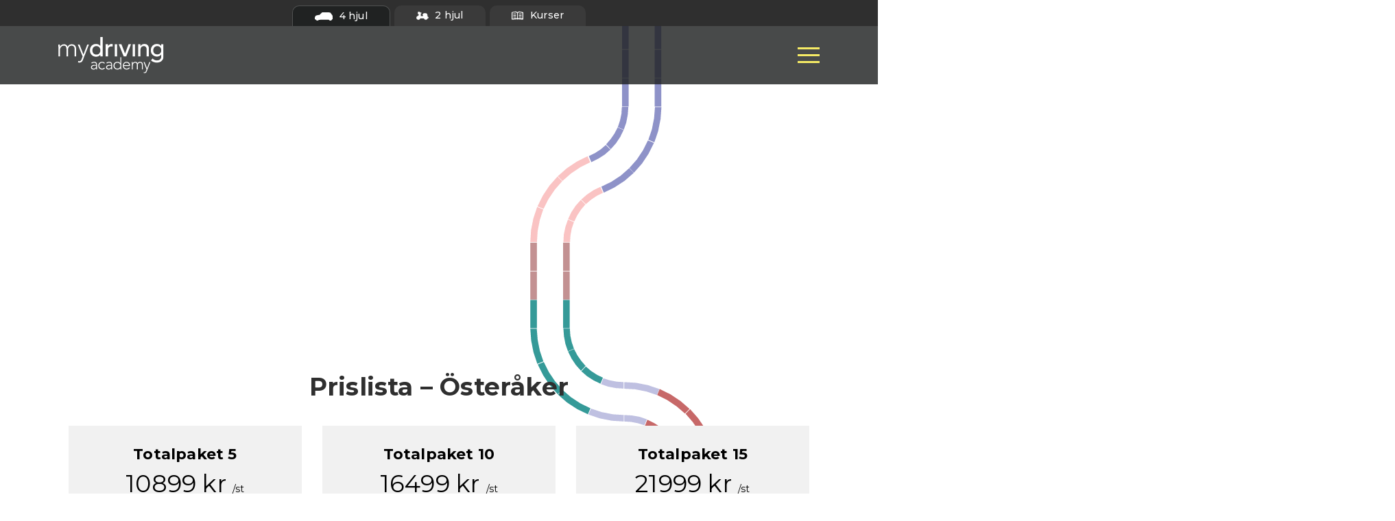

--- FILE ---
content_type: text/html; charset=UTF-8
request_url: https://www.osterakerstrafikskola.se/utbildningar/personbil/
body_size: 12158
content:
<!DOCTYPE html>
<html lang="sv-SE">
<head>
<meta charset="utf-8">
<meta http-equiv="X-UA-Compatible" content="IE=edge">
<meta name="viewport" content="width=device-width, initial-scale=1">
<title>Personbil | Österåkers Trafikskola i Åkersberga</title>
<link rel="stylesheet" href="/wp-content/themes/cmsvrx-theme/css/bootstrap.min.css">
<link rel="stylesheet" media="all" href="https://www.osterakerstrafikskola.se/wp-content/themes/cmsvrx-theme/style.css" />
<link rel="apple-touch-icon" href="/files/mobile.png" />
<link rel="icon" type="image/png" href="/files/favicon.png" />
<script type="text/javascript" data-cookieconsent="ignore">
	window.dataLayer = window.dataLayer || [];

	function gtag() {
		dataLayer.push(arguments);
	}

	gtag("consent", "default", {
		ad_personalization: "denied",
		ad_storage: "denied",
		ad_user_data: "denied",
		analytics_storage: "denied",
		functionality_storage: "denied",
		personalization_storage: "denied",
		security_storage: "granted",
		wait_for_update: 500,
	});
	gtag("set", "ads_data_redaction", true);
	gtag("set", "url_passthrough", true);
</script>
<script type="text/javascript"
		id="Cookiebot"
		src="https://consent.cookiebot.com/uc.js"
		data-implementation="wp"
		data-cbid="bca3ff3b-a637-4293-868d-2b3be5a75dac"
						data-culture="SV"
				data-blockingmode="auto"
	></script>
<meta name='robots' content='max-image-preview:large' />
<link rel="alternate" title="oEmbed (JSON)" type="application/json+oembed" href="https://www.osterakerstrafikskola.se/wp-json/oembed/1.0/embed?url=https%3A%2F%2Fwww.osterakerstrafikskola.se%2Futbildningar%2Fpersonbil%2F" />
<link rel="alternate" title="oEmbed (XML)" type="text/xml+oembed" href="https://www.osterakerstrafikskola.se/wp-json/oembed/1.0/embed?url=https%3A%2F%2Fwww.osterakerstrafikskola.se%2Futbildningar%2Fpersonbil%2F&#038;format=xml" />
<style id='wp-img-auto-sizes-contain-inline-css'>
img:is([sizes=auto i],[sizes^="auto," i]){contain-intrinsic-size:3000px 1500px}
/*# sourceURL=wp-img-auto-sizes-contain-inline-css */
</style>
<link rel='stylesheet' id='sbi_styles-css' href='https://www.osterakerstrafikskola.se/wp-content/plugins/instagram-feed/css/sbi-styles.min.css?ver=6.10.0' media='all' />
<style id='wp-emoji-styles-inline-css'>

	img.wp-smiley, img.emoji {
		display: inline !important;
		border: none !important;
		box-shadow: none !important;
		height: 1em !important;
		width: 1em !important;
		margin: 0 0.07em !important;
		vertical-align: -0.1em !important;
		background: none !important;
		padding: 0 !important;
	}
/*# sourceURL=wp-emoji-styles-inline-css */
</style>
<style id='wp-block-library-inline-css'>
:root{--wp-block-synced-color:#7a00df;--wp-block-synced-color--rgb:122,0,223;--wp-bound-block-color:var(--wp-block-synced-color);--wp-editor-canvas-background:#ddd;--wp-admin-theme-color:#007cba;--wp-admin-theme-color--rgb:0,124,186;--wp-admin-theme-color-darker-10:#006ba1;--wp-admin-theme-color-darker-10--rgb:0,107,160.5;--wp-admin-theme-color-darker-20:#005a87;--wp-admin-theme-color-darker-20--rgb:0,90,135;--wp-admin-border-width-focus:2px}@media (min-resolution:192dpi){:root{--wp-admin-border-width-focus:1.5px}}.wp-element-button{cursor:pointer}:root .has-very-light-gray-background-color{background-color:#eee}:root .has-very-dark-gray-background-color{background-color:#313131}:root .has-very-light-gray-color{color:#eee}:root .has-very-dark-gray-color{color:#313131}:root .has-vivid-green-cyan-to-vivid-cyan-blue-gradient-background{background:linear-gradient(135deg,#00d084,#0693e3)}:root .has-purple-crush-gradient-background{background:linear-gradient(135deg,#34e2e4,#4721fb 50%,#ab1dfe)}:root .has-hazy-dawn-gradient-background{background:linear-gradient(135deg,#faaca8,#dad0ec)}:root .has-subdued-olive-gradient-background{background:linear-gradient(135deg,#fafae1,#67a671)}:root .has-atomic-cream-gradient-background{background:linear-gradient(135deg,#fdd79a,#004a59)}:root .has-nightshade-gradient-background{background:linear-gradient(135deg,#330968,#31cdcf)}:root .has-midnight-gradient-background{background:linear-gradient(135deg,#020381,#2874fc)}:root{--wp--preset--font-size--normal:16px;--wp--preset--font-size--huge:42px}.has-regular-font-size{font-size:1em}.has-larger-font-size{font-size:2.625em}.has-normal-font-size{font-size:var(--wp--preset--font-size--normal)}.has-huge-font-size{font-size:var(--wp--preset--font-size--huge)}.has-text-align-center{text-align:center}.has-text-align-left{text-align:left}.has-text-align-right{text-align:right}.has-fit-text{white-space:nowrap!important}#end-resizable-editor-section{display:none}.aligncenter{clear:both}.items-justified-left{justify-content:flex-start}.items-justified-center{justify-content:center}.items-justified-right{justify-content:flex-end}.items-justified-space-between{justify-content:space-between}.screen-reader-text{border:0;clip-path:inset(50%);height:1px;margin:-1px;overflow:hidden;padding:0;position:absolute;width:1px;word-wrap:normal!important}.screen-reader-text:focus{background-color:#ddd;clip-path:none;color:#444;display:block;font-size:1em;height:auto;left:5px;line-height:normal;padding:15px 23px 14px;text-decoration:none;top:5px;width:auto;z-index:100000}html :where(.has-border-color){border-style:solid}html :where([style*=border-top-color]){border-top-style:solid}html :where([style*=border-right-color]){border-right-style:solid}html :where([style*=border-bottom-color]){border-bottom-style:solid}html :where([style*=border-left-color]){border-left-style:solid}html :where([style*=border-width]){border-style:solid}html :where([style*=border-top-width]){border-top-style:solid}html :where([style*=border-right-width]){border-right-style:solid}html :where([style*=border-bottom-width]){border-bottom-style:solid}html :where([style*=border-left-width]){border-left-style:solid}html :where(img[class*=wp-image-]){height:auto;max-width:100%}:where(figure){margin:0 0 1em}html :where(.is-position-sticky){--wp-admin--admin-bar--position-offset:var(--wp-admin--admin-bar--height,0px)}@media screen and (max-width:600px){html :where(.is-position-sticky){--wp-admin--admin-bar--position-offset:0px}}

/*# sourceURL=wp-block-library-inline-css */
</style><style id='global-styles-inline-css'>
:root{--wp--preset--aspect-ratio--square: 1;--wp--preset--aspect-ratio--4-3: 4/3;--wp--preset--aspect-ratio--3-4: 3/4;--wp--preset--aspect-ratio--3-2: 3/2;--wp--preset--aspect-ratio--2-3: 2/3;--wp--preset--aspect-ratio--16-9: 16/9;--wp--preset--aspect-ratio--9-16: 9/16;--wp--preset--color--black: #000000;--wp--preset--color--cyan-bluish-gray: #abb8c3;--wp--preset--color--white: #ffffff;--wp--preset--color--pale-pink: #f78da7;--wp--preset--color--vivid-red: #cf2e2e;--wp--preset--color--luminous-vivid-orange: #ff6900;--wp--preset--color--luminous-vivid-amber: #fcb900;--wp--preset--color--light-green-cyan: #7bdcb5;--wp--preset--color--vivid-green-cyan: #00d084;--wp--preset--color--pale-cyan-blue: #8ed1fc;--wp--preset--color--vivid-cyan-blue: #0693e3;--wp--preset--color--vivid-purple: #9b51e0;--wp--preset--gradient--vivid-cyan-blue-to-vivid-purple: linear-gradient(135deg,rgb(6,147,227) 0%,rgb(155,81,224) 100%);--wp--preset--gradient--light-green-cyan-to-vivid-green-cyan: linear-gradient(135deg,rgb(122,220,180) 0%,rgb(0,208,130) 100%);--wp--preset--gradient--luminous-vivid-amber-to-luminous-vivid-orange: linear-gradient(135deg,rgb(252,185,0) 0%,rgb(255,105,0) 100%);--wp--preset--gradient--luminous-vivid-orange-to-vivid-red: linear-gradient(135deg,rgb(255,105,0) 0%,rgb(207,46,46) 100%);--wp--preset--gradient--very-light-gray-to-cyan-bluish-gray: linear-gradient(135deg,rgb(238,238,238) 0%,rgb(169,184,195) 100%);--wp--preset--gradient--cool-to-warm-spectrum: linear-gradient(135deg,rgb(74,234,220) 0%,rgb(151,120,209) 20%,rgb(207,42,186) 40%,rgb(238,44,130) 60%,rgb(251,105,98) 80%,rgb(254,248,76) 100%);--wp--preset--gradient--blush-light-purple: linear-gradient(135deg,rgb(255,206,236) 0%,rgb(152,150,240) 100%);--wp--preset--gradient--blush-bordeaux: linear-gradient(135deg,rgb(254,205,165) 0%,rgb(254,45,45) 50%,rgb(107,0,62) 100%);--wp--preset--gradient--luminous-dusk: linear-gradient(135deg,rgb(255,203,112) 0%,rgb(199,81,192) 50%,rgb(65,88,208) 100%);--wp--preset--gradient--pale-ocean: linear-gradient(135deg,rgb(255,245,203) 0%,rgb(182,227,212) 50%,rgb(51,167,181) 100%);--wp--preset--gradient--electric-grass: linear-gradient(135deg,rgb(202,248,128) 0%,rgb(113,206,126) 100%);--wp--preset--gradient--midnight: linear-gradient(135deg,rgb(2,3,129) 0%,rgb(40,116,252) 100%);--wp--preset--font-size--small: 13px;--wp--preset--font-size--medium: 20px;--wp--preset--font-size--large: 36px;--wp--preset--font-size--x-large: 42px;--wp--preset--spacing--20: 0.44rem;--wp--preset--spacing--30: 0.67rem;--wp--preset--spacing--40: 1rem;--wp--preset--spacing--50: 1.5rem;--wp--preset--spacing--60: 2.25rem;--wp--preset--spacing--70: 3.38rem;--wp--preset--spacing--80: 5.06rem;--wp--preset--shadow--natural: 6px 6px 9px rgba(0, 0, 0, 0.2);--wp--preset--shadow--deep: 12px 12px 50px rgba(0, 0, 0, 0.4);--wp--preset--shadow--sharp: 6px 6px 0px rgba(0, 0, 0, 0.2);--wp--preset--shadow--outlined: 6px 6px 0px -3px rgb(255, 255, 255), 6px 6px rgb(0, 0, 0);--wp--preset--shadow--crisp: 6px 6px 0px rgb(0, 0, 0);}:where(.is-layout-flex){gap: 0.5em;}:where(.is-layout-grid){gap: 0.5em;}body .is-layout-flex{display: flex;}.is-layout-flex{flex-wrap: wrap;align-items: center;}.is-layout-flex > :is(*, div){margin: 0;}body .is-layout-grid{display: grid;}.is-layout-grid > :is(*, div){margin: 0;}:where(.wp-block-columns.is-layout-flex){gap: 2em;}:where(.wp-block-columns.is-layout-grid){gap: 2em;}:where(.wp-block-post-template.is-layout-flex){gap: 1.25em;}:where(.wp-block-post-template.is-layout-grid){gap: 1.25em;}.has-black-color{color: var(--wp--preset--color--black) !important;}.has-cyan-bluish-gray-color{color: var(--wp--preset--color--cyan-bluish-gray) !important;}.has-white-color{color: var(--wp--preset--color--white) !important;}.has-pale-pink-color{color: var(--wp--preset--color--pale-pink) !important;}.has-vivid-red-color{color: var(--wp--preset--color--vivid-red) !important;}.has-luminous-vivid-orange-color{color: var(--wp--preset--color--luminous-vivid-orange) !important;}.has-luminous-vivid-amber-color{color: var(--wp--preset--color--luminous-vivid-amber) !important;}.has-light-green-cyan-color{color: var(--wp--preset--color--light-green-cyan) !important;}.has-vivid-green-cyan-color{color: var(--wp--preset--color--vivid-green-cyan) !important;}.has-pale-cyan-blue-color{color: var(--wp--preset--color--pale-cyan-blue) !important;}.has-vivid-cyan-blue-color{color: var(--wp--preset--color--vivid-cyan-blue) !important;}.has-vivid-purple-color{color: var(--wp--preset--color--vivid-purple) !important;}.has-black-background-color{background-color: var(--wp--preset--color--black) !important;}.has-cyan-bluish-gray-background-color{background-color: var(--wp--preset--color--cyan-bluish-gray) !important;}.has-white-background-color{background-color: var(--wp--preset--color--white) !important;}.has-pale-pink-background-color{background-color: var(--wp--preset--color--pale-pink) !important;}.has-vivid-red-background-color{background-color: var(--wp--preset--color--vivid-red) !important;}.has-luminous-vivid-orange-background-color{background-color: var(--wp--preset--color--luminous-vivid-orange) !important;}.has-luminous-vivid-amber-background-color{background-color: var(--wp--preset--color--luminous-vivid-amber) !important;}.has-light-green-cyan-background-color{background-color: var(--wp--preset--color--light-green-cyan) !important;}.has-vivid-green-cyan-background-color{background-color: var(--wp--preset--color--vivid-green-cyan) !important;}.has-pale-cyan-blue-background-color{background-color: var(--wp--preset--color--pale-cyan-blue) !important;}.has-vivid-cyan-blue-background-color{background-color: var(--wp--preset--color--vivid-cyan-blue) !important;}.has-vivid-purple-background-color{background-color: var(--wp--preset--color--vivid-purple) !important;}.has-black-border-color{border-color: var(--wp--preset--color--black) !important;}.has-cyan-bluish-gray-border-color{border-color: var(--wp--preset--color--cyan-bluish-gray) !important;}.has-white-border-color{border-color: var(--wp--preset--color--white) !important;}.has-pale-pink-border-color{border-color: var(--wp--preset--color--pale-pink) !important;}.has-vivid-red-border-color{border-color: var(--wp--preset--color--vivid-red) !important;}.has-luminous-vivid-orange-border-color{border-color: var(--wp--preset--color--luminous-vivid-orange) !important;}.has-luminous-vivid-amber-border-color{border-color: var(--wp--preset--color--luminous-vivid-amber) !important;}.has-light-green-cyan-border-color{border-color: var(--wp--preset--color--light-green-cyan) !important;}.has-vivid-green-cyan-border-color{border-color: var(--wp--preset--color--vivid-green-cyan) !important;}.has-pale-cyan-blue-border-color{border-color: var(--wp--preset--color--pale-cyan-blue) !important;}.has-vivid-cyan-blue-border-color{border-color: var(--wp--preset--color--vivid-cyan-blue) !important;}.has-vivid-purple-border-color{border-color: var(--wp--preset--color--vivid-purple) !important;}.has-vivid-cyan-blue-to-vivid-purple-gradient-background{background: var(--wp--preset--gradient--vivid-cyan-blue-to-vivid-purple) !important;}.has-light-green-cyan-to-vivid-green-cyan-gradient-background{background: var(--wp--preset--gradient--light-green-cyan-to-vivid-green-cyan) !important;}.has-luminous-vivid-amber-to-luminous-vivid-orange-gradient-background{background: var(--wp--preset--gradient--luminous-vivid-amber-to-luminous-vivid-orange) !important;}.has-luminous-vivid-orange-to-vivid-red-gradient-background{background: var(--wp--preset--gradient--luminous-vivid-orange-to-vivid-red) !important;}.has-very-light-gray-to-cyan-bluish-gray-gradient-background{background: var(--wp--preset--gradient--very-light-gray-to-cyan-bluish-gray) !important;}.has-cool-to-warm-spectrum-gradient-background{background: var(--wp--preset--gradient--cool-to-warm-spectrum) !important;}.has-blush-light-purple-gradient-background{background: var(--wp--preset--gradient--blush-light-purple) !important;}.has-blush-bordeaux-gradient-background{background: var(--wp--preset--gradient--blush-bordeaux) !important;}.has-luminous-dusk-gradient-background{background: var(--wp--preset--gradient--luminous-dusk) !important;}.has-pale-ocean-gradient-background{background: var(--wp--preset--gradient--pale-ocean) !important;}.has-electric-grass-gradient-background{background: var(--wp--preset--gradient--electric-grass) !important;}.has-midnight-gradient-background{background: var(--wp--preset--gradient--midnight) !important;}.has-small-font-size{font-size: var(--wp--preset--font-size--small) !important;}.has-medium-font-size{font-size: var(--wp--preset--font-size--medium) !important;}.has-large-font-size{font-size: var(--wp--preset--font-size--large) !important;}.has-x-large-font-size{font-size: var(--wp--preset--font-size--x-large) !important;}
/*# sourceURL=global-styles-inline-css */
</style>

<style id='classic-theme-styles-inline-css'>
/*! This file is auto-generated */
.wp-block-button__link{color:#fff;background-color:#32373c;border-radius:9999px;box-shadow:none;text-decoration:none;padding:calc(.667em + 2px) calc(1.333em + 2px);font-size:1.125em}.wp-block-file__button{background:#32373c;color:#fff;text-decoration:none}
/*# sourceURL=/wp-includes/css/classic-themes.min.css */
</style>
<link rel='stylesheet' id='contact-form-7-css' href='https://www.osterakerstrafikskola.se/wp-content/plugins/contact-form-7/includes/css/styles.css?ver=6.1.4' media='all' />
<link rel='stylesheet' id='cmsvrx-css-css' href='https://www.osterakerstrafikskola.se/files/customcss/184.css?ver=6.9' media='all' />
<link rel='stylesheet' id='js_composer_front-css' href='https://www.osterakerstrafikskola.se/wp-content/plugins/js_composer/assets/css/js_composer.min.css?ver=8.7.2' media='all' />
<script src="https://www.osterakerstrafikskola.se/wp-includes/js/jquery/jquery.min.js?ver=3.7.1" id="jquery-core-js"></script>
<script src="https://www.osterakerstrafikskola.se/wp-includes/js/jquery/jquery-migrate.min.js?ver=3.4.1" id="jquery-migrate-js"></script>
<script></script><link rel="https://api.w.org/" href="https://www.osterakerstrafikskola.se/wp-json/" /><link rel="alternate" title="JSON" type="application/json" href="https://www.osterakerstrafikskola.se/wp-json/wp/v2/pages/153" /><script type="text/javascript">if ( window._agmMaps === undefined ) { _agmMaps = []; }</script><!-- SEO meta tags powered by SmartCrawl https://wpmudev.com/project/smartcrawl-wordpress-seo/ -->
<link rel="canonical" href="https://www.osterakerstrafikskola.se/utbildningar/personbil/" />
<meta name="description" content="Personbil Körkortsbehörigheten B ger rätt att köra personbilar och lätta lastbilar med en totalvikt på högst 3 500 kg. För att få ett B-körkort finns det se ..." />
<script type="application/ld+json">{"@context":"https:\/\/schema.org","@graph":[{"@type":"Organization","@id":"https:\/\/www.osterakerstrafikskola.se\/#schema-publishing-organization","url":"https:\/\/www.osterakerstrafikskola.se","name":"\u00d6ster\u00e5kers Trafikskola i \u00c5kersberga"},{"@type":"WebSite","@id":"https:\/\/www.osterakerstrafikskola.se\/#schema-website","url":"https:\/\/www.osterakerstrafikskola.se","name":"\u00d6ster\u00e5kers Trafikskola i \u00c5kersberga","encoding":"UTF-8","potentialAction":{"@type":"SearchAction","target":"https:\/\/www.osterakerstrafikskola.se\/search\/{search_term_string}\/","query-input":"required name=search_term_string"}},{"@type":"BreadcrumbList","@id":"https:\/\/www.osterakerstrafikskola.se\/utbildningar\/personbil?page&pagename=utbildningar\/personbil\/#breadcrumb","itemListElement":[{"@type":"ListItem","position":1,"name":"Home","item":"https:\/\/www.osterakerstrafikskola.se"},{"@type":"ListItem","position":2,"name":"Utbildningar","item":"https:\/\/www.osterakerstrafikskola.se\/utbildningar\/"},{"@type":"ListItem","position":3,"name":"Personbil"}]},{"@type":"Person","@id":"https:\/\/www.osterakerstrafikskola.se\/author\/wcpro\/#schema-author","name":"cms","url":"https:\/\/www.osterakerstrafikskola.se\/author\/wcpro\/"},{"@type":"WebPage","@id":"https:\/\/www.osterakerstrafikskola.se\/utbildningar\/personbil\/#schema-webpage","isPartOf":{"@id":"https:\/\/www.osterakerstrafikskola.se\/#schema-website"},"publisher":{"@id":"https:\/\/www.osterakerstrafikskola.se\/#schema-publishing-organization"},"url":"https:\/\/www.osterakerstrafikskola.se\/utbildningar\/personbil\/"},{"@type":"Article","mainEntityOfPage":{"@id":"https:\/\/www.osterakerstrafikskola.se\/utbildningar\/personbil\/#schema-webpage"},"author":{"@id":"https:\/\/www.osterakerstrafikskola.se\/author\/wcpro\/#schema-author"},"publisher":{"@id":"https:\/\/www.osterakerstrafikskola.se\/#schema-publishing-organization"},"dateModified":"2025-03-20T12:01:06","datePublished":"2020-12-30T04:24:08","headline":"Personbil | \u00d6ster\u00e5kers Trafikskola i \u00c5kersberga","description":"Personbil K\u00f6rkortsbeh\u00f6righeten B ger r\u00e4tt att k\u00f6ra personbilar och l\u00e4tta lastbilar med en totalvikt p\u00e5 h\u00f6gst 3 500 kg. F\u00f6r att f\u00e5 ett B-k\u00f6rkort finns det se ...","name":"Personbil"}]}</script>
<!-- /SEO -->
<style type="text/css" data-type="vc_shortcodes-default-css">.vc_do_btn{margin-bottom:22px;}.vc_do_btn{margin-bottom:22px;}</style><style type="text/css" data-type="vc_shortcodes-custom-css">.vc_custom_1609272291918{background-position: center !important;background-repeat: no-repeat !important;background-size: cover !important;}.vc_custom_1609297552173{background-image: url(/files/fixed_bg.jpg?id=132) !important;background-position: center !important;background-repeat: no-repeat !important;background-size: cover !important;}</style><noscript><style> .wpb_animate_when_almost_visible { opacity: 1; }</style></noscript><!--[if lt IE 9]>
<script src="https://oss.maxcdn.com/libs/html5shiv/3.7.0/html5shiv.js"></script>
<script src="https://oss.maxcdn.com/libs/respond.js/1.4.2/respond.min.js"></script>
<![endif]-->
<script>
(function() {
    var css = document.createElement('link');
    css.href = 'https://use.fontawesome.com/releases/v5.7.1/css/all.css';
    css.rel = 'stylesheet';
    css.property = 'stylesheet';
    css.type = 'text/css';
    document.getElementsByTagName('head')[0].appendChild(css);
})();
</script>
<noscript>
    <link rel="stylesheet" href="https://use.fontawesome.com/releases/v5.7.1/css/all.css" integrity="sha384-fnmOCqbTlWIlj8LyTjo7mOUStjsKC4pOpQbqyi7RrhN7udi9RwhKkMHpvLbHG9Sr" crossorigin="anonymous">
</noscript>
    <script>$ = jQuery;</script>
<meta name="google-site-verification" content="y5vEDoRB0_SZMQTdouxuXgLd9Da7qy-Z3jrLMzMkR0c" />
<meta http-equiv="refresh" content="0;URL='https://mydrivingacademy.com/osteraker/" />


<meta name="google-site-verification" content="xwICoRufcKo7iCsMUJFY0_Wv_C6KwEEjIfs38DJwRSo" />
<!-- Global site tag (gtag.js) - Google Analytics -->
<script async src="https://www.googletagmanager.com/gtag/js?id=UA-197127613-1"></script>
<script>
  window.dataLayer = window.dataLayer || [];
  function gtag(){dataLayer.push(arguments);}
  gtag('js', new Date());

  gtag('config', 'UA-197127613-1');
</script>

<meta property="og:type" content="website"/>
<meta property="og:title" content="Österåkers Trafikskola | Ta körkort i Åkersberga"/>
<meta property="og:description" content="Vi erbjuder utbildning för: Personbil – Utökat B (B96) & BE – Motorcykel – Moped –  Lastbil"/>
<meta property="og:url" content="https://www.osterakerstrafikskola.se/"/>
<meta property="og:site_name" content="Österåkers Trafikskola | Ta körkort i Åkersberga"/>
<meta property="og:locale" content="sv_SE" />
<meta property="og:image:secure_url" content="https://www.osterakerstrafikskola.se/files/osterakerstrafikskola-og.png"/>
<meta property="og:image" content="https://www.osterakerstrafikskola.se/files/osterakerstrafikskola-og.png"/>

<!-- Global site tag (gtag.js) - Google Analytics -->
<script async src="https://www.googletagmanager.com/gtag/js?id=G-PJKE58X7PV"></script>
<script>
  window.dataLayer = window.dataLayer || [];
  function gtag(){dataLayer.push(arguments);}
  gtag('js', new Date());

  gtag('config', 'G-PJKE58X7PV');
</script>
</head>
<body class="wp-singular page-template-default page page-id-153 page-child parent-pageid-81 wp-theme-cmsvrx-theme metaslider-plugin wpb-js-composer js-comp-ver-8.7.2 vc_responsive">
<div id="fb-root"></div>
<script>(function(d, s, id) {
  var js, fjs = d.getElementsByTagName(s)[0];
  if (d.getElementById(id)) return;
  js = d.createElement(s); js.id = id;
  js.src = "//connect.facebook.net/sv_SE/sdk.js#xfbml=1&version=v2.5&appId=203583992994950";
  fjs.parentNode.insertBefore(js, fjs);
}(document, 'script', 'facebook-jssdk'));</script>

<div id="page" class="">

	<header id="header" role="banner">
		<div class="container">
			<div class="logoholder logo-left">
					<a href="/">
						<img src="/files/osterakerstrafikskola-logo.jpg" alt="Österåkers Trafikskola i Åkersberga">
					</a>
				</div><div id="custom_html-4" class="widget_text widget widget_custom_html"><div class="textwidget custom-html-widget"><div class=" box">
<p><i class="fas fa-phone-volume"></i>
<a href="tel:0102070775">Tel:010-207 07 75</a></p>
</div>

<div class=" box">
<p><i class="fas fa-envelope"></i>
<a href="mailto:hej@mydrivingacademy.com">hej@mydrivingacademy.com </a></p>
</div>

<div class=" box">
<p><i class="fas fa-map-marker-alt"></i>
<a href="https://goo.gl/maps/oqmLCoB24HmgpD3v9">Centralvägen 29<br>
184 32 Åkersberga</a></p>
</div></div></div>
			<div class="navbar-default">
				<div class="navbar-header">
					<button style="float:left;" type="button" class="navbar-toggle modalinfo" data-toggle="modal" data-target="#modalInfo">
							<span class="glyphicon glyphicon-info-sign" aria-hidden="true"></span>
						</button>

						<div class="modal fade" id="modalInfo" tabindex="-1" role="dialog" aria-labelledby="cmsinfo">
							<div class="modal-dialog" style="z-index:1600;" role="document">
								<div class="modal-content">
									<div class="modal-header">
										<button type="button" class="close" data-dismiss="modal" aria-label="Close"><span aria-hidden="true">&times;</span></button>
										<h4 class="modal-title" id="modalLabel" style="font-weight:600;">Kontakt</h4>
									</div><div class="modal-header">
											<h4 class="modal-title" id="modalKarta">
												<span class="glyphicon glyphicon-map-marker" aria-hidden="true"></span>
												<a style="color:#222;" rel="external" href="http://maps.apple.com/maps?q=%C3%96ster%C3%A5kers+Trafikskola%2C+Centralv%C3%A4gen+29%2C+184+32+%C3%85kersberga">Österåkers Trafikskola, Centralvägen 29, 184 32 Åkersberga</a>
											</h4>
										</div><div class="modal-header">
											<h4 class="modal-title" id="modalTelefon">
												<span class="glyphicon glyphicon-earphone" aria-hidden="true"></span>
												<a style="color:#222;" href="tel:010-207 07 75">010-207 07 75</a>
											</h4>
										</div><div class="modal-header">
											<h4 class="modal-title" id="modalEpost">
												<span class="glyphicon glyphicon-send" aria-hidden="true"></span>
												<a style="color:#222;" href="mailto:hej@mydrivingacademy.com">hej@mydrivingacademy.com</a>
											</h4>
										</div><div class="modal-footer">
										<button style="color:#222;" type="button" class="btn btn-error" data-dismiss="modal">Stäng</button>
									</div>
								</div>
							</div>
						</div>
										<button type="button" class="navbar-toggle" data-toggle="collapse" data-target=".navbar-collapse">
						<span class="sr-only">Toggle navigation</span>
						<span class="icon-bar"></span>
						<span class="icon-bar"></span>
						<span class="icon-bar"></span>
					</button>
				</div>

				<div id="navbar-collapse-1" class="collapse navbar-collapse menu"><div class="menu-main-container"><ul id="menu-main" class="nav navbar-nav"><li id="menu-item-46" class="menu-item menu-item-type-post_type menu-item-object-page menu-item-home menu-item-46"><a title="Hem" href="https://www.osterakerstrafikskola.se/">Hem</a></li>
<li id="menu-item-120" class="menu-item menu-item-type-custom menu-item-object-custom menu-item-has-children menu-item-120 dropdown"><a title="Vägen till körkort" href="/kunskapsprov-forarprov/" class="dropdown" aria-haspopup="true">Vägen till körkort</a>
<ul role="menu" class=" dropdown-menu level-0">
	<li id="menu-item-122" class="menu-item menu-item-type-post_type menu-item-object-page menu-item-122"><a title="Kunskapsprov &amp; Förarprov" href="https://www.osterakerstrafikskola.se/kunskapsprov-forarprov/">Kunskapsprov &amp; Förarprov</a></li>
	<li id="menu-item-138" class="menu-item menu-item-type-post_type menu-item-object-page menu-item-138"><a title="Om våra utbildningar" href="https://www.osterakerstrafikskola.se/om-vara-utbildningar/">Om våra utbildningar</a></li>
	<li id="menu-item-146" class="menu-item menu-item-type-post_type menu-item-object-page menu-item-146"><a title="Undervisningplan &amp; kursplaner" href="https://www.osterakerstrafikskola.se/undervisningplan-kursplaner/">Undervisningplan &amp; kursplaner</a></li>
</ul>
</li>
<li id="menu-item-100" class="menu-item menu-item-type-post_type menu-item-object-page current-page-ancestor current-menu-ancestor current-menu-parent current-page-parent current_page_parent current_page_ancestor menu-item-has-children menu-item-100 dropdown"><a title="Utbildningar" href="https://www.osterakerstrafikskola.se/utbildningar/" class="dropdown" aria-haspopup="true">Utbildningar</a>
<ul role="menu" class=" dropdown-menu level-0">
	<li id="menu-item-154" class="menu-item menu-item-type-post_type menu-item-object-page current-menu-item page_item page-item-153 current_page_item menu-item-154 active"><a title="Personbil" href="https://www.osterakerstrafikskola.se/utbildningar/personbil/">Personbil</a></li>
	<li id="menu-item-464" class="menu-item menu-item-type-post_type menu-item-object-page menu-item-464"><a title="MC" href="https://www.osterakerstrafikskola.se/utbildningar/mc/">MC</a></li>
	<li id="menu-item-172" class="menu-item menu-item-type-post_type menu-item-object-page menu-item-172"><a title="Moped Klass I AM &amp; Klass II" href="https://www.osterakerstrafikskola.se/utbildningar/moped-klass-i-am-klass-ii/">Moped Klass I AM &amp; Klass II</a></li>
	<li id="menu-item-204" class="menu-item menu-item-type-post_type menu-item-object-page menu-item-204"><a title="Utökat B (B96) &amp; BE-utbildning" href="https://www.osterakerstrafikskola.se/utbildningar/utokat-b-b96-be-utbildning/">Utökat B (B96) &amp; BE-utbildning</a></li>
	<li id="menu-item-209" class="menu-item menu-item-type-post_type menu-item-object-page menu-item-209"><a title="Lastbil" href="https://www.osterakerstrafikskola.se/utbildningar/lastbil/">Lastbil</a></li>
	<li id="menu-item-225" class="menu-item menu-item-type-post_type menu-item-object-page menu-item-225"><a title="Handledarutbildning/ Introduktionsutbildning" href="https://www.osterakerstrafikskola.se/utbildningar/handledarutbildning-introduktionsutbildning/">Handledarutbildning/ Introduktionsutbildning</a></li>
	<li id="menu-item-231" class="menu-item menu-item-type-post_type menu-item-object-page menu-item-231"><a title="Riskutbildning 1B" href="https://www.osterakerstrafikskola.se/utbildningar/riskutbildning-1b/">Riskutbildning 1B</a></li>
	<li id="menu-item-236" class="menu-item menu-item-type-post_type menu-item-object-page menu-item-236"><a title="Riskutbildning MC" href="https://www.osterakerstrafikskola.se/utbildningar/riskutbildning-mc/">Riskutbildning MC</a></li>
</ul>
</li>
<li id="menu-item-1118" class="menu-item menu-item-type-custom menu-item-object-custom menu-item-1118"><a title="Priser" href="https://mydrivingacademy.com/stockholm/#priser">Priser</a></li>
<li id="menu-item-263" class="menu-item menu-item-type-post_type menu-item-object-page menu-item-263"><a title="Om oss" href="https://www.osterakerstrafikskola.se/om-oss/">Om oss</a></li>
<li id="menu-item-270" class="menu-item menu-item-type-post_type menu-item-object-page menu-item-270"><a title="Kontakt" href="https://www.osterakerstrafikskola.se/kontakt/">Kontakt</a></li>
<li id="menu-item-293" class="menu-item menu-item-type-custom menu-item-object-custom menu-item-293"><a title="Boka nu i &quot;Mitt Körkort&quot;" target="_blank" href="https://booking.mydrivingacademy.com/widget?vehicleType=car&#038;productType=Bundle&#038;regionId=200052&#038;locationId=200086">Boka nu i &#8221;Mitt Körkort&#8221;</a></li>
</ul></div></div>			</div>
		</div>
	</header>

	<div class="" id="top">
		<div class="container">
		
			<div class="navbar-default">
				<div class="navbar-header">
									</div>
			</div>

		</div>
	</div>

	<main class="" id="contentholder" role="main">
		<div class="container">
			
<section id="content" role="main">
<article id="post-153" class="post-153 page type-page status-publish hentry">

<section class="entry-content">
<div class="wpb-content-wrapper"><div id="start_inside" data-vc-full-width="true" data-vc-full-width-temp="true" data-vc-full-width-init="false" class="vc_row wpb_row vc_row-fluid for_button vc_custom_1609272291918 vc_row-has-fill vc_row-o-content-bottom vc_row-flex"><div class="wpb_column vc_column_container vc_col-sm-12"><div class="vc_column-inner"><div class="wpb_wrapper"><div  class="wpb_widgetised_column wpb_content_element">
		<div class="wpb_wrapper">
			
			<div id="custom_html-8" class="widget_text widget vcwidget1 widget_custom_html"><div class="textwidget custom-html-widget"><div class="vc_btn3-container vc_btn3-inline"><a style="background-color:#ffffff; color:#0a0a0a;" class="vc_general vc_btn3 vc_btn3-size-md vc_btn3-shape-round vc_btn3-style-custom" href="/kontakt/" title="">Kontakta oss</a></div></div></div>
		</div>
	</div>
</div></div></div></div><div class="vc_row-full-width vc_clearfix"></div><div class="vc_row wpb_row vc_row-fluid"><div class="side_left wpb_column vc_column_container vc_col-sm-3"><div class="vc_column-inner"><div class="wpb_wrapper"><div  class="vc_wp_custommenu wpb_content_element"><div class="widget widget_nav_menu"><h2 class="widgettitle">UTBILDNINGAR</h2><div class="menu-utbildningar-container"><ul id="menu-utbildningar" class="menu"><li id="menu-item-156" class="menu-item menu-item-type-post_type menu-item-object-page current-menu-item page_item page-item-153 current_page_item menu-item-156"><a href="https://www.osterakerstrafikskola.se/utbildningar/personbil/" aria-current="page">Personbil</a></li>
<li id="menu-item-173" class="menu-item menu-item-type-post_type menu-item-object-page menu-item-173"><a href="https://www.osterakerstrafikskola.se/utbildningar/moped-klass-i-am-klass-ii/">Moped Klass I AM &amp; Klass II</a></li>
<li id="menu-item-487" class="menu-item menu-item-type-post_type menu-item-object-page menu-item-487"><a href="https://www.osterakerstrafikskola.se/utbildningar/mc/">MC</a></li>
<li id="menu-item-205" class="menu-item menu-item-type-post_type menu-item-object-page menu-item-205"><a href="https://www.osterakerstrafikskola.se/utbildningar/utokat-b-b96-be-utbildning/">Utökat B (B96) &amp; BE-utbildning</a></li>
<li id="menu-item-210" class="menu-item menu-item-type-post_type menu-item-object-page menu-item-210"><a href="https://www.osterakerstrafikskola.se/utbildningar/lastbil/">Lastbil</a></li>
<li id="menu-item-226" class="menu-item menu-item-type-post_type menu-item-object-page menu-item-226"><a href="https://www.osterakerstrafikskola.se/utbildningar/handledarutbildning-introduktionsutbildning/">Handledarutbildning/ Introduktionsutbildning</a></li>
<li id="menu-item-232" class="menu-item menu-item-type-post_type menu-item-object-page menu-item-232"><a href="https://www.osterakerstrafikskola.se/utbildningar/riskutbildning-1b/">Riskutbildning 1B</a></li>
<li id="menu-item-237" class="menu-item menu-item-type-post_type menu-item-object-page menu-item-237"><a href="https://www.osterakerstrafikskola.se/utbildningar/riskutbildning-mc/">Riskutbildning MC</a></li>
</ul></div></div></div></div></div></div><div class="wpb_column vc_column_container vc_col-sm-9"><div class="vc_column-inner"><div class="wpb_wrapper"><div id="heading_inside" class="vc_row wpb_row vc_inner vc_row-fluid"><div class="wpb_column vc_column_container vc_col-sm-12"><div class="vc_column-inner"><div class="wpb_wrapper">
	<div class="wpb_text_column wpb_content_element" >
		<div class="wpb_wrapper">
			<h1>Personbil</h1>

		</div>
	</div>
<div class="vc_separator wpb_content_element vc_separator_align_center vc_sep_width_10 vc_sep_border_width_3 vc_sep_pos_align_left vc_separator_no_text wpb_content_element  wpb_content_element" ><span class="vc_sep_holder vc_sep_holder_l"><span style="border-color:#cccccc;" class="vc_sep_line"></span></span><span class="vc_sep_holder vc_sep_holder_r"><span style="border-color:#cccccc;" class="vc_sep_line"></span></span>
</div></div></div></div></div><div class="vc_row wpb_row vc_inner vc_row-fluid"><div class="wpb_column vc_column_container vc_col-sm-8"><div class="vc_column-inner"><div class="wpb_wrapper">
	<div class="wpb_text_column wpb_content_element" >
		<div class="wpb_wrapper">
			<p>Körkortsbehörigheten B ger rätt att köra personbilar och lätta lastbilar med en totalvikt på högst 3 500 kg.</p>
<p>För att få ett B-körkort finns det sex krav du behöver uppfylla:</p>
<ul>
<li>Du har ett giltigt <a href="/korkortstillstand/">körkortstillstånd</a>.</li>
<li>Du är permanent bosatt i Sverige eller har studerat här i minst sex månader.</li>
<li>Du har fyllt 18 år. Du har gått <a href="/osterakers-trafikskola/">riskutbildning</a> och båda delarna är giltiga.</li>
<li>Du har gjort ett godkänt förarprov (kunskapsprov och körprov).</li>
<li>Du har inget körkort som är utfärdat i någon annan stat inom EES-området. Ett sådant körkort går däremot att byta ut mot ett svenskt.</li>
</ul>
<p><strong>Är du under 18 år måste anmälningsblankett vara påskriven av målsman och lämnas före första körtillfället. Den kan du skriva ut här.</strong></p>

		</div>
	</div>
</div></div></div><div class="wpb_column vc_column_container vc_col-sm-4"><div class="vc_column-inner"><div class="wpb_wrapper">
	<div  class="wpb_single_image wpb_content_element vc_align_left wpb_content_element">
		
		<figure class="wpb_wrapper vc_figure">
			<div class="vc_single_image-wrapper   vc_box_border_grey"><img decoding="async" width="210" height="210" src="/files/ovningsbil.png" class="vc_single_image-img attachment-full" alt="" title="ovningsbil" srcset="/files/ovningsbil.png 210w, /files/ovningsbil-150x150.png 150w" sizes="(max-width: 210px) 100vw, 210px" /></div>
		</figure>
	</div>
</div></div></div></div><div class="vc_row wpb_row vc_inner vc_row-fluid"><div class="wpb_column vc_column_container vc_col-sm-6"><div class="vc_column-inner"><div class="wpb_wrapper">
	<div class="wpb_text_column wpb_content_element" >
		<div class="wpb_wrapper">
			<p>För att få övningsköra personbil måste du ha fyllt 16 år, du måste även ha ett gilitigt körkortstillstånd.</p>
<h3><strong>OBS! Ska du övningsköra privat?</strong></h3>
<p>För att få övningsköra privat måste du och din handledare ha gått en <a href="/handledarkurs/">handledarutbildning</a>!</p>

		</div>
	</div>
</div></div></div><div class="wpb_column vc_column_container vc_col-sm-6"><div class="vc_column-inner"><div class="wpb_wrapper"><div class="vc_btn3-container vc_btn3-left vc_do_btn" ><a class="vc_general vc_btn3 vc_btn3-size-lg vc_btn3-shape-rounded vc_btn3-style-classic vc_btn3-block vc_btn3-color-sky" href="https://www.transportstyrelsen.se/sv/vagtrafik/Korkort/" title="" target="_blank">Ansök om körkortstillstånd</a></div><div class="vc_btn3-container vc_btn3-left vc_do_btn" ><a class="vc_general vc_btn3 vc_btn3-size-lg vc_btn3-shape-rounded vc_btn3-style-flat vc_btn3-block vc_btn3-color-orange" href="https://booking.mydrivingacademy.com/widget?productType=Bundle&#038;regionId=200052&#038;locationId=200086" title="" target="_blank">Boka i "Mitt körkort"</a></div></div></div></div></div></div></div></div></div><div class="vc_row wpb_row vc_row-fluid"><div class="wpb_column vc_column_container vc_col-sm-12"><div class="vc_column-inner"><div class="wpb_wrapper"><div class="vc_empty_space  h64"   style="height: 64px"><span class="vc_empty_space_inner"></span></div></div></div></div></div><div id="fixed_bg" data-vc-full-width="true" data-vc-full-width-temp="true" data-vc-full-width-init="false" class="vc_row wpb_row vc_row-fluid vc_custom_1609297552173 vc_row-has-fill"><div class="wpb_column vc_column_container vc_col-sm-12"><div class="vc_column-inner"><div class="wpb_wrapper"><div class="vc_empty_space"   style="height: 32px"><span class="vc_empty_space_inner"></span></div></div></div></div></div><div class="vc_row-full-width vc_clearfix"></div>
</div><div class="entry-links"></div>
</section>
</article>
<section id="comments">
</section></section>
<aside id="sidebar" role="complementary">
</aside>	</div>
	</main>
</div>
	<div id="footer">
		<div class="container">
			<div class="col-sm-4 footer-1"><div id="custom_html-2" class="widget_text widget widget_custom_html"><div class="textwidget custom-html-widget"><p><strong>Österåkers Trafikskola</strong><br>
Centralvägen 29<br>
	184 32 Åkersberga</p>
</div></div><div id="custom_html-5" class="widget_text widget widget_custom_html"><div class="textwidget custom-html-widget"><div class="vc_btn3-container vc_btn3-inline"><a style="background-color:#273d89; color:#ffffff;" class="vc_general vc_btn3 vc_btn3-size-md vc_btn3-shape-round vc_btn3-style-custom" href="https://goo.gl/maps/oqmLCoB24HmgpD3v9" title="" target="_blank">Hitta hit </a></div></div></div><div id="custom_html-6" class="widget_text widget widget_custom_html"><div class="textwidget custom-html-widget"><p>Email: <a href="mailto:info@osterakerstrafikskola.se">info@osterakerstrafikskola.s</a><br>
	Tel: <a href="tel:0854022230">08-540 222 30</a></p></div></div></div><div class="col-sm-4 footer-2"><div id="widget_sp_image-2" class="widget widget_sp_image"><a href="/" target="_self" class="widget_sp_image-image-link"><img width="360" height="134" class="attachment-full" style="max-width: 100%;" srcset="/files/footer_logo.jpg 360w, /files/footer_logo-300x112.jpg 300w" sizes="(max-width: 360px) 100vw, 360px" src="/files/footer_logo.jpg" /></a></div></div><div class="col-sm-4 footer-3"><div id="custom_html-7" class="widget_text widget widget_custom_html"><div class="textwidget custom-html-widget"><div class="icon-FB"><a href="https://www.facebook.com/osterakerstrafikskola" target="_BLANK" rel="noopener noreferrer"><i class="fab fa-facebook-square"></i></a></div>
<div class="icon-IG"><a href="https://www.instagram.com/osterakerstrafikskola/" target="_BLANK" rel="noopener noreferrer"><i class="fab fa-instagram"></i></a></div>
</div></div><div id="custom_html-3" class="widget_text widget widget_custom_html"><div class="textwidget custom-html-widget"><div class="icon-CO"><i class="far fa-copyright"></i><small>2020 Österåkers Trafikskola</small></div>


<div class="icon-PB"><a href="https://www.cms.se" target="_BLANK" rel="noopener noreferrer"><small>Powered by CMS.se</small></a></div>

<div class="icon-IP"><a title="Integritetspolicy" href="/integritetspolicy"><small>Integritetspolicy</small></a></div></div></div></div>			
					</div>
	</div>




<script type="speculationrules">
{"prefetch":[{"source":"document","where":{"and":[{"href_matches":"/*"},{"not":{"href_matches":["/wp-*.php","/wp-admin/*","/files/*","/wp-content/*","/wp-content/plugins/*","/wp-content/themes/cmsvrx-theme/*","/*\\?(.+)"]}},{"not":{"selector_matches":"a[rel~=\"nofollow\"]"}},{"not":{"selector_matches":".no-prefetch, .no-prefetch a"}}]},"eagerness":"conservative"}]}
</script>
<!-- Instagram Feed JS -->
<script type="text/javascript">
var sbiajaxurl = "https://www.osterakerstrafikskola.se/wp-admin/admin-ajax.php";
</script>
<script src="https://www.osterakerstrafikskola.se/wp-includes/js/dist/hooks.min.js?ver=dd5603f07f9220ed27f1" id="wp-hooks-js"></script>
<script src="https://www.osterakerstrafikskola.se/wp-includes/js/dist/i18n.min.js?ver=c26c3dc7bed366793375" id="wp-i18n-js"></script>
<script id="wp-i18n-js-after">
wp.i18n.setLocaleData( { 'text direction\u0004ltr': [ 'ltr' ] } );
//# sourceURL=wp-i18n-js-after
</script>
<script src="https://www.osterakerstrafikskola.se/wp-content/plugins/contact-form-7/includes/swv/js/index.js?ver=6.1.4" id="swv-js"></script>
<script id="contact-form-7-js-translations">
( function( domain, translations ) {
	var localeData = translations.locale_data[ domain ] || translations.locale_data.messages;
	localeData[""].domain = domain;
	wp.i18n.setLocaleData( localeData, domain );
} )( "contact-form-7", {"translation-revision-date":"2025-08-26 21:48:02+0000","generator":"GlotPress\/4.0.1","domain":"messages","locale_data":{"messages":{"":{"domain":"messages","plural-forms":"nplurals=2; plural=n != 1;","lang":"sv_SE"},"This contact form is placed in the wrong place.":["Detta kontaktformul\u00e4r \u00e4r placerat p\u00e5 fel st\u00e4lle."],"Error:":["Fel:"]}},"comment":{"reference":"includes\/js\/index.js"}} );
//# sourceURL=contact-form-7-js-translations
</script>
<script id="contact-form-7-js-before">
var wpcf7 = {
    "api": {
        "root": "https:\/\/www.osterakerstrafikskola.se\/wp-json\/",
        "namespace": "contact-form-7\/v1"
    },
    "cached": 1
};
//# sourceURL=contact-form-7-js-before
</script>
<script src="https://www.osterakerstrafikskola.se/wp-content/plugins/contact-form-7/includes/js/index.js?ver=6.1.4" id="contact-form-7-js"></script>
<script src="https://www.google.com/recaptcha/api.js?render=6LeeYSEaAAAAADzYCC_L0yQkxO1Gmg20MttWG1zV&amp;ver=3.0" id="google-recaptcha-js"></script>
<script src="https://www.osterakerstrafikskola.se/wp-includes/js/dist/vendor/wp-polyfill.min.js?ver=3.15.0" id="wp-polyfill-js"></script>
<script id="wpcf7-recaptcha-js-before">
var wpcf7_recaptcha = {
    "sitekey": "6LeeYSEaAAAAADzYCC_L0yQkxO1Gmg20MttWG1zV",
    "actions": {
        "homepage": "homepage",
        "contactform": "contactform"
    }
};
//# sourceURL=wpcf7-recaptcha-js-before
</script>
<script src="https://www.osterakerstrafikskola.se/wp-content/plugins/contact-form-7/modules/recaptcha/index.js?ver=6.1.4" id="wpcf7-recaptcha-js"></script>
<script src="https://www.osterakerstrafikskola.se/wp-content/plugins/js_composer/assets/js/dist/js_composer_front.min.js?ver=8.7.2" id="wpb_composer_front_js-js"></script>
<script id="wp-emoji-settings" type="application/json">
{"baseUrl":"https://s.w.org/images/core/emoji/17.0.2/72x72/","ext":".png","svgUrl":"https://s.w.org/images/core/emoji/17.0.2/svg/","svgExt":".svg","source":{"concatemoji":"https://www.osterakerstrafikskola.se/wp-includes/js/wp-emoji-release.min.js?ver=6.9"}}
</script>
<script type="module">
/*! This file is auto-generated */
const a=JSON.parse(document.getElementById("wp-emoji-settings").textContent),o=(window._wpemojiSettings=a,"wpEmojiSettingsSupports"),s=["flag","emoji"];function i(e){try{var t={supportTests:e,timestamp:(new Date).valueOf()};sessionStorage.setItem(o,JSON.stringify(t))}catch(e){}}function c(e,t,n){e.clearRect(0,0,e.canvas.width,e.canvas.height),e.fillText(t,0,0);t=new Uint32Array(e.getImageData(0,0,e.canvas.width,e.canvas.height).data);e.clearRect(0,0,e.canvas.width,e.canvas.height),e.fillText(n,0,0);const a=new Uint32Array(e.getImageData(0,0,e.canvas.width,e.canvas.height).data);return t.every((e,t)=>e===a[t])}function p(e,t){e.clearRect(0,0,e.canvas.width,e.canvas.height),e.fillText(t,0,0);var n=e.getImageData(16,16,1,1);for(let e=0;e<n.data.length;e++)if(0!==n.data[e])return!1;return!0}function u(e,t,n,a){switch(t){case"flag":return n(e,"\ud83c\udff3\ufe0f\u200d\u26a7\ufe0f","\ud83c\udff3\ufe0f\u200b\u26a7\ufe0f")?!1:!n(e,"\ud83c\udde8\ud83c\uddf6","\ud83c\udde8\u200b\ud83c\uddf6")&&!n(e,"\ud83c\udff4\udb40\udc67\udb40\udc62\udb40\udc65\udb40\udc6e\udb40\udc67\udb40\udc7f","\ud83c\udff4\u200b\udb40\udc67\u200b\udb40\udc62\u200b\udb40\udc65\u200b\udb40\udc6e\u200b\udb40\udc67\u200b\udb40\udc7f");case"emoji":return!a(e,"\ud83e\u1fac8")}return!1}function f(e,t,n,a){let r;const o=(r="undefined"!=typeof WorkerGlobalScope&&self instanceof WorkerGlobalScope?new OffscreenCanvas(300,150):document.createElement("canvas")).getContext("2d",{willReadFrequently:!0}),s=(o.textBaseline="top",o.font="600 32px Arial",{});return e.forEach(e=>{s[e]=t(o,e,n,a)}),s}function r(e){var t=document.createElement("script");t.src=e,t.defer=!0,document.head.appendChild(t)}a.supports={everything:!0,everythingExceptFlag:!0},new Promise(t=>{let n=function(){try{var e=JSON.parse(sessionStorage.getItem(o));if("object"==typeof e&&"number"==typeof e.timestamp&&(new Date).valueOf()<e.timestamp+604800&&"object"==typeof e.supportTests)return e.supportTests}catch(e){}return null}();if(!n){if("undefined"!=typeof Worker&&"undefined"!=typeof OffscreenCanvas&&"undefined"!=typeof URL&&URL.createObjectURL&&"undefined"!=typeof Blob)try{var e="postMessage("+f.toString()+"("+[JSON.stringify(s),u.toString(),c.toString(),p.toString()].join(",")+"));",a=new Blob([e],{type:"text/javascript"});const r=new Worker(URL.createObjectURL(a),{name:"wpTestEmojiSupports"});return void(r.onmessage=e=>{i(n=e.data),r.terminate(),t(n)})}catch(e){}i(n=f(s,u,c,p))}t(n)}).then(e=>{for(const n in e)a.supports[n]=e[n],a.supports.everything=a.supports.everything&&a.supports[n],"flag"!==n&&(a.supports.everythingExceptFlag=a.supports.everythingExceptFlag&&a.supports[n]);var t;a.supports.everythingExceptFlag=a.supports.everythingExceptFlag&&!a.supports.flag,a.supports.everything||((t=a.source||{}).concatemoji?r(t.concatemoji):t.wpemoji&&t.twemoji&&(r(t.twemoji),r(t.wpemoji)))});
//# sourceURL=https://www.osterakerstrafikskola.se/wp-includes/js/wp-emoji-loader.min.js
</script>
<script></script>
<script src="https://www.osterakerstrafikskola.se/wp-content/themes/cmsvrx-theme/js/bootstrap.min.js"></script>

<script>
window.addEventListener('CookiebotOnDialogInit', function (e) { InitListnerCMP();}, false);
if (!Cookiebot.consent.preferences)
{
document.cookie = 'CookieConsent=;expires=' + new Date(0).toUTCString();
};
function InitListnerCMP(){
window.addEventListener('CookiebotOnAccept', function (e) {
if (Cookiebot.consent.statistics || Cookiebot.consent.marketing)
{
document.location.reload();
};
}, false);
}
function CookiebotCallback_OnAccept() {
Cookiebot.changed &&
(Cookiebot.consent.statistics || Cookiebot.consent.marketing) &&
document.location.reload();
}
</script>

</body>
</html>


--- FILE ---
content_type: text/html; charset=UTF-8
request_url: https://mydrivingacademy.com/osteraker/
body_size: 14336
content:
<!doctype html>
<html lang="sv-SE">
  <head>
  <meta charset="utf-8">
  <meta http-equiv="x-ua-compatible" content="ie=edge">
  <meta name="viewport" content="width=device-width, initial-scale=1, shrink-to-fit=no">

  <link rel="icon" type="image/png" href="https://mydrivingacademy.com/wp-content/themes/mydrivingacademy/resources/assets/images/favicon.png" />

  <!-- Google Tag Manager -->
  <script>(function(w,d,s,l,i){w[l]=w[l]||[];w[l].push({'gtm.start':
  new Date().getTime(),event:'gtm.js'});var f=d.getElementsByTagName(s)[0],
  j=d.createElement(s),dl=l!='dataLayer'?'&l='+l:'';j.async=true;j.src=
  'https://www.googletagmanager.com/gtm.js?id='+i+dl;f.parentNode.insertBefore(j,f);
  })(window,document,'script','dataLayer','GTM-P7B5PXL');</script>
  <!-- End Google Tag Manager -->

  <!-- Facebook Pixel Code -->
  <script>
    !function(f,b,e,v,n,t,s)
    {if(f.fbq)return;n=f.fbq=function(){n.callMethod?
    n.callMethod.apply(n,arguments):n.queue.push(arguments)};
    if(!f._fbq)f._fbq=n;n.push=n;n.loaded=!0;n.version='2.0';
    n.queue=[];t=b.createElement(e);t.async=!0;
    t.src=v;s=b.getElementsByTagName(e)[0];
    s.parentNode.insertBefore(t,s)}(window, document,'script',
    'https://connect.facebook.net/en_US/fbevents.js');
    fbq('init', '1152444784835264');
    fbq('track', 'PageView');
  </script>
  <noscript><img height="1" width="1" style="display:none"
    src="https://www.facebook.com/tr?id=1152444784835264&ev=PageView&noscript=1"
  /></noscript>
  <!-- End Facebook Pixel Code -->

  <!-- Snap Pixel Code -->
  <script type='text/javascript'> (function(e,t,n){if(e.snaptr)return;var a=e.snaptr=function() {a.handleRequest?a.handleRequest.apply(a,arguments):a.queue.push(arguments)}; a.queue=[];var s='script';r=t.createElement(s);r.async=!0; r.src=n;var u=t.getElementsByTagName(s)[0]; u.parentNode.insertBefore(r,u);})(window,document, 'https://sc-static.net/scevent.min.js'); snaptr('init', '1d65a02d-73c4-4bc9-8325-6f9bcf3aa7e6'); snaptr('track', 'PAGE_VIEW');
  </script>
  <!-- End Snap Pixel Code -->

  <script>
    !function (w, d, t) {
      w.TiktokAnalyticsObject=t;var ttq=w[t]=w[t]||[];ttq.methods=["page","track","identify","instances","debug","on","off","once","ready","alias","group","enableCookie","disableCookie"],ttq.setAndDefer=function(t,e){t[e]=function(){t.push([e].concat(Array.prototype.slice.call(arguments,0)))}};for(var i=0;i<ttq.methods.length;i++)ttq.setAndDefer(ttq,ttq.methods[i]);ttq.instance=function(t){for(var e=ttq._i[t]||[],n=0;n<ttq.methods.length;n++)ttq.setAndDefer(e,ttq.methods[n]);return e},ttq.load=function(e,n){var i="https://analytics.tiktok.com/i18n/pixel/events.js";ttq._i=ttq._i||{},ttq._i[e]=[],ttq._i[e]._u=i,ttq._t=ttq._t||{},ttq._t[e]=+new Date,ttq._o=ttq._o||{},ttq._o[e]=n||{};var o=document.createElement("script");o.type="text/javascript",o.async=!0,o.src=i+"?sdkid="+e+"&lib="+t;var a=document.getElementsByTagName("script")[0];a.parentNode.insertBefore(o,a)};
      ttq.load('C4HOUJPCF95KKVVI3HRG');
      ttq.page();
    }(window, document, 'ttq');
  </script>

  <meta name='robots' content='index, follow, max-image-preview:large, max-snippet:-1, max-video-preview:-1' />
<link rel="alternate" hreflang="sv" href="https://mydrivingacademy.com/osteraker/" />

	<!-- This site is optimized with the Yoast SEO plugin v26.7 - https://yoast.com/wordpress/plugins/seo/ -->
	<title>Trafikskola Österåker i Stockholm | My Driving Academy</title>
	<meta name="description" content="Körkort på dina villkor! Trafikskola Österåker: Audi A3, hämt- och lämningservice. Kvällar &amp; helger. Skaffa ditt körkort med stadens bästa lärare!" />
	<link rel="canonical" href="https://mydrivingacademy.com/osteraker/" />
	<meta property="og:locale" content="sv_SE" />
	<meta property="og:type" content="article" />
	<meta property="og:title" content="Trafikskola Österåker i Stockholm | My Driving Academy" />
	<meta property="og:description" content="Körkort på dina villkor! Trafikskola Österåker: Audi A3, hämt- och lämningservice. Kvällar &amp; helger. Skaffa ditt körkort med stadens bästa lärare!" />
	<meta property="og:url" content="https://mydrivingacademy.com/osteraker/" />
	<meta property="og:site_name" content="My Driving Academy" />
	<meta property="article:publisher" content="https://www.facebook.com/hejmydrivingacademy" />
	<meta property="article:modified_time" content="2026-01-16T10:01:27+00:00" />
	<meta name="twitter:card" content="summary_large_image" />
	<script type="application/ld+json" class="yoast-schema-graph">{"@context":"https://schema.org","@graph":[{"@type":"WebPage","@id":"https://mydrivingacademy.com/osteraker/","url":"https://mydrivingacademy.com/osteraker/","name":"Trafikskola Österåker i Stockholm | My Driving Academy","isPartOf":{"@id":"https://mydrivingacademy.com/#website"},"datePublished":"2025-03-11T14:16:40+00:00","dateModified":"2026-01-16T10:01:27+00:00","description":"Körkort på dina villkor! Trafikskola Österåker: Audi A3, hämt- och lämningservice. Kvällar & helger. Skaffa ditt körkort med stadens bästa lärare!","breadcrumb":{"@id":"https://mydrivingacademy.com/osteraker/#breadcrumb"},"inLanguage":"sv-SE","potentialAction":[{"@type":"ReadAction","target":["https://mydrivingacademy.com/osteraker/"]}]},{"@type":"BreadcrumbList","@id":"https://mydrivingacademy.com/osteraker/#breadcrumb","itemListElement":[{"@type":"ListItem","position":1,"name":"Home","item":"https://mydrivingacademy.com/"},{"@type":"ListItem","position":2,"name":"Österåker"}]},{"@type":"WebSite","@id":"https://mydrivingacademy.com/#website","url":"https://mydrivingacademy.com/","name":"My Driving Academy","description":"Det ska vara smidigt och tryggt att ta körkort!","potentialAction":[{"@type":"SearchAction","target":{"@type":"EntryPoint","urlTemplate":"https://mydrivingacademy.com/search/{search_term_string}"},"query-input":{"@type":"PropertyValueSpecification","valueRequired":true,"valueName":"search_term_string"}}],"inLanguage":"sv-SE"}]}</script>
	<!-- / Yoast SEO plugin. -->


<script type='application/javascript'  id='pys-version-script'>console.log('PixelYourSite Free version 11.1.5.2');</script>
<link rel='dns-prefetch' href='//code.jquery.com' />
<style id='wp-img-auto-sizes-contain-inline-css' type='text/css'>
img:is([sizes=auto i],[sizes^="auto," i]){contain-intrinsic-size:3000px 1500px}
/*# sourceURL=wp-img-auto-sizes-contain-inline-css */
</style>
<link rel="stylesheet" href="/wp-content/plugins/add-smart-app-banner/smart-app-banner.css?ver=6.9">
<link rel="stylesheet" href="/wp-content/plugins/contact-form-7/includes/css/styles.css?ver=6.1.4">
<link rel="stylesheet" href="/wp-content/plugins/mega-addons-for-visual-composer/css/ihover.css?ver=6.9">
<link rel="stylesheet" href="/wp-content/plugins/mega-addons-for-visual-composer/css/style.css?ver=6.9">
<link rel="stylesheet" href="/wp-content/plugins/mega-addons-for-visual-composer/css/font-awesome/css/all.css?ver=6.9">
<link rel="stylesheet" href="/wp-content/plugins/sitepress-multilingual-cms/templates/language-switchers/menu-item/style.css?ver=1">
<link rel="stylesheet" href="/wp-content/plugins/js_composer/assets/css/js_composer.min.css?ver=5.4.7">
<link rel="stylesheet" href="/wp-content/themes/mydrivingacademy/dist/styles/main_91090f68.css">
<link rel="stylesheet" href="/wp-content/plugins/mega-addons-for-visual-composer/render/../css/ad_listing.css?ver=6.9">
<link rel="stylesheet" href="/wp-content/plugins/mega-addons-for-visual-composer/render/../css/memberprofile.css?ver=6.9">
<script type="text/javascript" src="/wp-content/plugins/add-smart-app-banner/smart-app-banner.js?ver=6.9" id="asab_js-js"></script>
<script type="text/javascript" src="https://code.jquery.com/jquery-3.7.1.min.js" id="jquery-js"></script>
<script>(window.jQuery && jQuery.noConflict()) || document.write('<script src="/wp-includes/js/jquery/jquery.js"><\/script>')</script>
<script type="text/javascript" src="/wp-content/plugins/pixelyoursite/dist/scripts/jquery.bind-first-0.2.3.min.js?ver=0.2.3" id="jquery-bind-first-js"></script>
<script type="text/javascript" src="/wp-content/plugins/pixelyoursite/dist/scripts/js.cookie-2.1.3.min.js?ver=2.1.3" id="js-cookie-pys-js"></script>
<script type="text/javascript" src="/wp-content/plugins/pixelyoursite/dist/scripts/tld.min.js?ver=2.3.1" id="js-tld-js"></script>
<script type="text/javascript" id="pys-js-extra">
/* <![CDATA[ */
var pysOptions = {"staticEvents":[],"dynamicEvents":[],"triggerEvents":[],"triggerEventTypes":[],"debug":"","siteUrl":"https://mydrivingacademy.com","ajaxUrl":"https://mydrivingacademy.com/wp-admin/admin-ajax.php","ajax_event":"b627ff6bbf","enable_remove_download_url_param":"1","cookie_duration":"7","last_visit_duration":"60","enable_success_send_form":"","ajaxForServerEvent":"1","ajaxForServerStaticEvent":"1","useSendBeacon":"1","send_external_id":"1","external_id_expire":"180","track_cookie_for_subdomains":"1","google_consent_mode":"1","gdpr":{"ajax_enabled":false,"all_disabled_by_api":false,"facebook_disabled_by_api":false,"analytics_disabled_by_api":false,"google_ads_disabled_by_api":false,"pinterest_disabled_by_api":false,"bing_disabled_by_api":false,"reddit_disabled_by_api":false,"externalID_disabled_by_api":false,"facebook_prior_consent_enabled":true,"analytics_prior_consent_enabled":true,"google_ads_prior_consent_enabled":null,"pinterest_prior_consent_enabled":true,"bing_prior_consent_enabled":true,"cookiebot_integration_enabled":false,"cookiebot_facebook_consent_category":"marketing","cookiebot_analytics_consent_category":"statistics","cookiebot_tiktok_consent_category":"marketing","cookiebot_google_ads_consent_category":"marketing","cookiebot_pinterest_consent_category":"marketing","cookiebot_bing_consent_category":"marketing","consent_magic_integration_enabled":false,"real_cookie_banner_integration_enabled":false,"cookie_notice_integration_enabled":false,"cookie_law_info_integration_enabled":false,"analytics_storage":{"enabled":true,"value":"granted","filter":false},"ad_storage":{"enabled":true,"value":"granted","filter":false},"ad_user_data":{"enabled":true,"value":"granted","filter":false},"ad_personalization":{"enabled":true,"value":"granted","filter":false}},"cookie":{"disabled_all_cookie":false,"disabled_start_session_cookie":false,"disabled_advanced_form_data_cookie":false,"disabled_landing_page_cookie":false,"disabled_first_visit_cookie":false,"disabled_trafficsource_cookie":false,"disabled_utmTerms_cookie":false,"disabled_utmId_cookie":false},"tracking_analytics":{"TrafficSource":"www.osterakerstrafikskola.se","TrafficLanding":"undefined","TrafficUtms":[],"TrafficUtmsId":[]},"GATags":{"ga_datalayer_type":"default","ga_datalayer_name":"dataLayerPYS"},"woo":{"enabled":false},"edd":{"enabled":false},"cache_bypass":"1768799998"};
//# sourceURL=pys-js-extra
/* ]]> */
</script>
<script type="text/javascript" src="/wp-content/plugins/pixelyoursite/dist/scripts/public.js?ver=11.1.5.2" id="pys-js"></script>
<meta name="generator" content="WPML ver:4.2.6 stt:1,50;" />
<!-- start Smart App banners -->	
<meta name="apple-itunes-app" content="app-id=1334597383">	
<meta name="google-play-app" content="app-id=com.mydrivingacademy.mittkorkort">	
<link rel="apple-touch-icon" href="https://lh3.googleusercontent.com/Hr1deASd3Qr_AdEXxjvWpr2CUSb0N5OBqzOViARdNnCVL6hay914RIwz_uY5D_Q4WWU=s360-rw">	
<link rel="android-touch-icon" href="https://lh3.googleusercontent.com/Hr1deASd3Qr_AdEXxjvWpr2CUSb0N5OBqzOViARdNnCVL6hay914RIwz_uY5D_Q4WWU=s360-rw" />	
<!-- end of Smart App banners -->	
<script type="text/javascript">
(function(url){
	if(/(?:Chrome\/26\.0\.1410\.63 Safari\/537\.31|WordfenceTestMonBot)/.test(navigator.userAgent)){ return; }
	var addEvent = function(evt, handler) {
		if (window.addEventListener) {
			document.addEventListener(evt, handler, false);
		} else if (window.attachEvent) {
			document.attachEvent('on' + evt, handler);
		}
	};
	var removeEvent = function(evt, handler) {
		if (window.removeEventListener) {
			document.removeEventListener(evt, handler, false);
		} else if (window.detachEvent) {
			document.detachEvent('on' + evt, handler);
		}
	};
	var evts = 'contextmenu dblclick drag dragend dragenter dragleave dragover dragstart drop keydown keypress keyup mousedown mousemove mouseout mouseover mouseup mousewheel scroll'.split(' ');
	var logHuman = function() {
		if (window.wfLogHumanRan) { return; }
		window.wfLogHumanRan = true;
		var wfscr = document.createElement('script');
		wfscr.type = 'text/javascript';
		wfscr.async = true;
		wfscr.src = url + '&r=' + Math.random();
		(document.getElementsByTagName('head')[0]||document.getElementsByTagName('body')[0]).appendChild(wfscr);
		for (var i = 0; i < evts.length; i++) {
			removeEvent(evts[i], logHuman);
		}
	};
	for (var i = 0; i < evts.length; i++) {
		addEvent(evts[i], logHuman);
	}
})('//mydrivingacademy.com/?wordfence_lh=1&hid=2CD89C1AFFC0E469555D05267ECC7FBE');
</script>
		<script>
		(function(h,o,t,j,a,r){
			h.hj=h.hj||function(){(h.hj.q=h.hj.q||[]).push(arguments)};
			h._hjSettings={hjid:2635668,hjsv:5};
			a=o.getElementsByTagName('head')[0];
			r=o.createElement('script');r.async=1;
			r.src=t+h._hjSettings.hjid+j+h._hjSettings.hjsv;
			a.appendChild(r);
		})(window,document,'//static.hotjar.com/c/hotjar-','.js?sv=');
		</script>
		<meta name="generator" content="Powered by WPBakery Page Builder - drag and drop page builder for WordPress."/>
<!--[if lte IE 9]><link rel="stylesheet" type="text/css" href="https://mydrivingacademy.com/wp-content/plugins/js_composer/assets/css/vc_lte_ie9.min.css" media="screen"><![endif]--><script type='application/javascript' id='pys-config-warning-script'>console.warn('PixelYourSite: no pixel configured.');</script>
		<style type="text/css" id="wp-custom-css">
			ul ul{
    max-height:200px;
    overflow-y:scroll;
}		</style>
		<style type="text/css" data-type="vc_shortcodes-custom-css">.vc_custom_1747742384768{background-image: url(https://mydrivingacademy.com/wp-content/uploads/2025/05/Österåker.png?id=14355) !important;background-position: center !important;background-repeat: no-repeat !important;background-size: cover !important;}.vc_custom_1743578388341{padding-top: 56px !important;padding-bottom: 80px !important;}.vc_custom_1741702447159{background-color: #cbc9e6 !important;}.vc_custom_1527375901338{background-color: #d2e8e5 !important;}.vc_custom_1741702900590{background-color: #2f2f2f !important;}.vc_custom_1530697954491{padding-top: 56px !important;padding-bottom: 39px !important;background-color: #ffefef !important;}.vc_custom_1643625620117{background-color: #dd3333 !important;}.vc_custom_1531307933716{padding-top: 56px !important;padding-bottom: 56px !important;background-color: #f0f0f0 !important;}.vc_custom_1741702746287{background-color: #ffefef !important;}.vc_custom_1535648247632{padding-top: 56px !important;padding-bottom: 139px !important;background-color: #2f2f2f !important;}.vc_custom_1747742602915{padding-top: 200px !important;background-image: url(https://mydrivingacademy.com/wp-content/uploads/2025/05/Homes_around_Säterfjärden_Åkersberga_-_panoramio.jpg?id=14360) !important;background-position: center !important;background-repeat: no-repeat !important;background-size: cover !important;}.vc_custom_1736500988857{padding-bottom: 15px !important;}.vc_custom_1527617715672{padding-top: 0px !important;}.vc_custom_1531241401063{padding-bottom: 30px !important;}.vc_custom_1531241401063{padding-bottom: 30px !important;}.vc_custom_1531241401063{padding-bottom: 30px !important;}.vc_custom_1741702666917{padding-top: 50px !important;padding-bottom: 50px !important;}.vc_custom_1532519079040{padding-top: 50px !important;padding-bottom: 0px !important;}.vc_custom_1532518727545{padding-top: 20px !important;}.vc_custom_1737464694826{padding-top: 50px !important;}.vc_custom_1731935290733{margin-bottom: 0px !important;}.vc_custom_1736496077545{padding-top: 40px !important;padding-bottom: 20px !important;}.vc_custom_1606393372862{padding-top: 50px !important;}.vc_custom_1731935306980{margin-bottom: 0px !important;}.vc_custom_1736496035134{padding-top: 20px !important;}.vc_custom_1527615963121{padding-top: 0px !important;padding-bottom: 0px !important;}.vc_custom_1532518281889{margin-bottom: 0px !important;}.vc_custom_1528638656341{padding-top: 56px !important;padding-bottom: 51px !important;}.vc_custom_1527617774662{padding-top: 56px !important;padding-bottom: 51px !important;}.vc_custom_1527617715672{padding-top: 0px !important;}.vc_custom_1527375315801{padding-top: 50px !important;padding-bottom: 50px !important;}.vc_custom_1641992107704{padding-right: 30px !important;}.vc_custom_1527617715672{padding-top: 0px !important;}.vc_custom_1532519073737{padding-top: 50px !important;padding-bottom: 0px !important;}.vc_custom_1532518997107{padding-top: 20px !important;}.vc_custom_1741702556542{padding-top: 50px !important;}.vc_custom_1666103209458{margin-bottom: 0px !important;}.vc_custom_1527617715672{padding-top: 0px !important;}.vc_custom_1741076498592{padding-bottom: 20px !important;}</style><noscript><style type="text/css"> .wpb_animate_when_almost_visible { opacity: 1; }</style></noscript>  <link rel="stylesheet" href="https://use.fontawesome.com/releases/v5.0.13/css/all.css" integrity="sha384-DNOHZ68U8hZfKXOrtjWvjxusGo9WQnrNx2sqG0tfsghAvtVlRW3tvkXWZh58N9jp" crossorigin="anonymous">
</head>
  <body class="wp-singular page page-id-14031 wp-theme-mydrivingacademyresources osteraker wpb-js-composer js-comp-ver-5.4.7 vc_responsive app-data index-data singular-data page-data page-14031-data page-osteraker-data">
    <!-- Google Tag Manager (noscript) -->
    <noscript><iframe src="https://www.googletagmanager.com/ns.html?id=GTM-P7B5PXL"
    height="0" width="0" style="display:none;visibility:hidden"></iframe></noscript>
    <!-- End Google Tag Manager (noscript) -->
        <header class="banner">
  <div class="top-header">
    <div class="container pt-2">
      <ul class="nav nav-tabs justify-content-center">
        <li class="nav-item">
          <a href="https://mydrivingacademy.com/" class="nav-link  active ">
            <img src="https://mydrivingacademy.com/wp-content/themes/mydrivingacademy/resources/assets/images/svg/car_white.svg" alt="" style="height: 12px;">
            4 hjul
          </a>
        </li>
        <li class="nav-item">
          <a href="https://mydrivingacademy.com/two-wheels/home" class="nav-link ">
            <img src="https://mydrivingacademy.com/wp-content/themes/mydrivingacademy/resources/assets/images/svg/bike.svg" alt="" style="height: 18px;">
            2 hjul
          </a>
        </li>
        <li class="nav-item">
          <a href="https://mydrivingacademy.com/kurser" class="nav-link ">
            <img src="https://mydrivingacademy.com/wp-content/themes/mydrivingacademy/resources/assets/images/svg/book.svg" alt="" style="height: 18px;">
            Kurser
          </a>
        </li>
      </ul>
    </div>
  </div>
  <div class="container">
    <a class="brand" href="https://mydrivingacademy.com/">
      <img src="https://mydrivingacademy.com/wp-content/themes/mydrivingacademy/resources/assets/images/logo_white.svg" alt="My Driving Academy">
    </a>

    <div class="d-flex justify-content-end align-items-center float-right">
      <a href="#" class="nav-opener">
        <span class="nav-lines"></span>
      </a>
    </div>

    <div class="nav-container">
      <nav class="nav-primary">
        <ul id="menu-primary" class="nav"><li class="menu-item menu-boka"><a target="_blank" href="https://booking.mydrivingacademy.com/widget">BOKA</a></li>
<li class="menu-item menu-log-in"><a href="https://booking.mydrivingacademy.com/account/signin">LOG IN</a></li>
<li class="menu-item menu-kom-igang"><a href="https://mydrivingacademy.com/kom-igang/">Kom igång</a></li>
<li class="menu-item menu-tung-trafik"><a href="https://mydrivingacademy.com/tungtrafik/">Tung Trafik</a></li>
<li class="menu-item menu-erbjudanden"><a href="https://mydrivingacademy.com/erbjudanden/">Erbjudanden</a></li>
<li class="active menu-item menu-item-has-children menu-priser"><a href="#">Priser</a>
<ul class="sub-menu">
	<li class="menu-item menu-stockholm"><a href="https://mydrivingacademy.com/stockholm/#priser">Stockholm</a></li>
	<li class="menu-item menu-goteborg"><a href="https://mydrivingacademy.com/goteborg/#priser">Göteborg</a></li>
	<li class="active menu-item menu-osteraker"><a href="https://mydrivingacademy.com/osteraker/" aria-current="page">Österåker</a></li>
	<li class="menu-item menu-kungsbacka"><a href="https://mydrivingacademy.com/goteborg-kungsbacka/">Kungsbacka</a></li>
	<li class="menu-item menu-linkoping"><a href="https://mydrivingacademy.com/linkoping/">Linköping</a></li>
	<li class="menu-item menu-uppsala"><a href="https://mydrivingacademy.com/uppsala/#priser">Uppsala</a></li>
	<li class="menu-item menu-varberg"><a href="https://mydrivingacademy.com/varberg/">Varberg</a></li>
	<li class="menu-item menu-vasteras"><a href="https://mydrivingacademy.com/vasteras/">Västerås</a></li>
	<li class="menu-item menu-gavle"><a href="https://mydrivingacademy.com/gavle/">Gävle</a></li>
	<li class="menu-item menu-umea"><a href="https://mydrivingacademy.com/umea/">Umeå</a></li>
</ul>
</li>
<li class="menu-item menu-presentkort"><a href="https://booking.mydrivingacademy.com/giftcard">Presentkort</a></li>
<li class="active menu-item menu-item-has-children menu-har-finns-vi"><a href="#">Här finns vi</a>
<ul class="sub-menu">
	<li class="menu-item menu-stockholmsregionen"><a href="https://mydrivingacademy.com/stockholm/">Stockholmsregionen</a></li>
	<li class="menu-item menu-goteborgsregionen"><a href="https://mydrivingacademy.com/goteborg/">Göteborgsregionen</a></li>
	<li class="menu-item menu-linkoping"><a href="https://mydrivingacademy.com/linkoping/">Linköping</a></li>
	<li class="active menu-item menu-osteraker"><a href="https://mydrivingacademy.com/osteraker/" aria-current="page">Österåker</a></li>
	<li class="menu-item menu-kungsbacka"><a href="https://mydrivingacademy.com/kungsbacka/">Kungsbacka</a></li>
	<li class="menu-item menu-uppsala"><a href="https://mydrivingacademy.com/uppsala/">Uppsala</a></li>
	<li class="menu-item menu-gavle"><a href="https://mydrivingacademy.com/gavle/">Gävle</a></li>
	<li class="menu-item menu-varberg"><a href="https://mydrivingacademy.com/varberg/">Varberg</a></li>
	<li class="menu-item menu-vasteras"><a href="https://mydrivingacademy.com/vasteras/">Västerås</a></li>
	<li class="menu-item menu-umea"><a href="https://mydrivingacademy.com/umea/">Umeå</a></li>
</ul>
</li>
<li class="menu-item menu-hallbarhet"><a href="https://mydrivingacademy.com/?page_id=2967">Hållbarhet</a></li>
<li class="menu-item menu-kontakta-oss"><a href="https://mydrivingacademy.com/kontakta-oss/">Kontakta oss</a></li>
</ul>
      </nav>
    </div>

  </div>
</header>
    <div class="wrap" role="document">
      <div class="content">
        <main class="main">
                 <div class="vc_row wpb_row vc_row-fluid hero vc_custom_1747742384768 vc_row-has-fill"><div class="wpb_column vc_column_container vc_col-sm-12 vc_col-has-fill"><div class="vc_column-inner vc_custom_1747742602915"><div class="wpb_wrapper"><div class="vc_row wpb_row vc_inner vc_row-fluid container top-road-start"><div class="wpb_column vc_column_container vc_col-sm-1 vc_col-lg-8 vc_col-md-9 vc_col-xs-12"><div class="vc_column-inner vc_custom_1736500988857"><div class="wpb_wrapper">
	<div class="wpb_text_column wpb_content_element  frontpage-hero" >
		<div class="wpb_wrapper">
			<h1><span style="color: #ffffff;"><span style="font-size: 36px;">Övningskör i Österåker</span></span></h1>
<p data-start="0" data-end="105">Bor du i Österåker, Åkersberga eller närliggande områden? Välkommen till vår trafikskola i Österåker!</p>
<p data-start="107" data-end="199">Du hittar oss på <a href="https://goo.gl/maps/oqmLCoB24HmgpD3v9">Centralvägen 29<br />
184 32 Åkersberga</a>, mitt i hjärtat av Österåker och nära goda kommunikationer.</p>

		</div>
	</div>
</div></div></div><div class="wpb_column vc_column_container vc_col-sm-12 vc_hidden-lg vc_hidden-md vc_hidden-sm vc_hidden-xs"><div class="vc_column-inner "><div class="wpb_wrapper"></div></div></div></div></div></div></div></div><div id="priser" class="vc_row wpb_row vc_row-fluid vc_custom_1743578388341"><div class="wpb_column vc_column_container vc_col-sm-12"><div class="vc_column-inner vc_custom_1527617715672"><div class="wpb_wrapper"><div class="vc_row wpb_row vc_inner vc_row-fluid"><div class="wpb_column vc_column_container vc_col-sm-12"><div class="vc_column-inner "><div class="wpb_wrapper">
	<div class="wpb_text_column wpb_content_element " >
		<div class="wpb_wrapper">
			<h2 style="text-align: center;">Prislista &#8211; Österåker</h2>

		</div>
	</div>
</div></div></div></div><div class="vc_row wpb_row vc_inner vc_row-fluid container vc_custom_1531241401063"><div class="wpb_column vc_column_container vc_col-sm-4"><div class="vc_column-inner "><div class="wpb_wrapper">		
		<div class="price_table_2" style="background-color: ; margin-top: px;">
			<div class="type" style="background-color: ;">
				<div class="ribbon-right-side" style="display: none;">
					<span style="background: ;"></span>
				</div>
				<p>Totalpaket 5</p>
			</div>

			<div class="plan">
				<div class="header" style="display: block;">
						<span class="amount" style="color: ; font-size: px">
							10899 kr <span class="month">/st</span>
						</span>
				</div>
				<div class="content">
					<ul class="p-rich_text_list p-rich_text_list__bullet" data-stringify-type="unordered-list" data-indent="0" data-border="0">
<li>5 körlektioner á 80 minuter</li>
<li>Riskettan &#8211; Obligatorisk teoretisk kurs om risker</li>
<li>Risktvåan &#8211; Obligatorisk praktisk kurs om risker</li>
<li>Digital Teori i appen Mitt Körkor</li>
</ul>
				</div>			
				<div class="price" style="">
		      		<a href="https://booking.mydrivingacademy.com/widget?vehicleType=car&#038;productType=Bundle&#038;regionId=200052&#038;locationId=200086&#038;serviceId=569" target=" _blank" title="" class="price-btn" style="display: ; background-color: ; box-shadow: inset 0 -2px ;-webkit-box-shadow: inset 0 -2px ;">
		      			Klicka här för köp		      		</a>
				</div>
			</div>
		</div>

		</div></div></div><div class="price-table wpb_column vc_column_container vc_col-sm-4"><div class="vc_column-inner "><div class="wpb_wrapper">		
		<div class="price_table_2" style="background-color: ; margin-top: px;">
			<div class="type" style="background-color: ;">
				<div class="ribbon-right-side" style="display: none;">
					<span style="background: ;"></span>
				</div>
				<p>Totalpaket 10</p>
			</div>

			<div class="plan">
				<div class="header" style="display: block;">
						<span class="amount" style="color: ; font-size: px">
							16499 kr <span class="month">/st</span>
						</span>
				</div>
				<div class="content">
					<ul class="p-rich_text_list p-rich_text_list__bullet" data-stringify-type="unordered-list" data-indent="0" data-border="0">
<li>10 körlektioner á 80 minuter</li>
<li>Riskettan &#8211; Obligatorisk teoretisk kurs om risker</li>
<li>Risktvåan &#8211; Obligatorisk praktisk kurs om risker</li>
<li>Digital Teori i appen Mitt Körkor</li>
</ul>
				</div>			
				<div class="price" style="">
		      		<a href="https://booking.mydrivingacademy.com/widget?vehicleType=car&#038;productType=Bundle&#038;regionId=200052&#038;locationId=200086&#038;serviceId=566" target=" _blank" title="" class="price-btn" style="display: ; background-color: ; box-shadow: inset 0 -2px ;-webkit-box-shadow: inset 0 -2px ;">
		      			Klicka här för köp		      		</a>
				</div>
			</div>
		</div>

		</div></div></div><div class="wpb_column vc_column_container vc_col-sm-4"><div class="vc_column-inner "><div class="wpb_wrapper">		
		<div class="price_table_2" style="background-color: ; margin-top: px;">
			<div class="type" style="background-color: ;">
				<div class="ribbon-right-side" style="display: none;">
					<span style="background: ;"></span>
				</div>
				<p>Totalpaket 15</p>
			</div>

			<div class="plan">
				<div class="header" style="display: block;">
						<span class="amount" style="color: ; font-size: px">
							21999 kr <span class="month">/st</span>
						</span>
				</div>
				<div class="content">
					<ul class="p-rich_text_list p-rich_text_list__bullet" data-stringify-type="unordered-list" data-indent="0" data-border="0">
<li>15 körlektioner á 80 minuter</li>
<li>Riskettan &#8211; Obligatorisk teoretisk kurs om risker</li>
<li>Risktvåan &#8211; Obligatorisk praktisk kurs om risker</li>
<li>Digital Teori i appen Mitt Körkor</li>
</ul>
				</div>			
				<div class="price" style="">
		      		<a href="https://booking.mydrivingacademy.com/widget?vehicleType=car&#038;productType=Bundle&#038;regionId=200052&#038;locationId=200086&#038;serviceId=567" target=" _blank" title="" class="price-btn" style="display: ; background-color: ; box-shadow: inset 0 -2px ;-webkit-box-shadow: inset 0 -2px ;">
		      			Klicka här för köp		      		</a>
				</div>
			</div>
		</div>

		</div></div></div></div><div class="vc_row wpb_row vc_inner vc_row-fluid container vc_custom_1531241401063"><div class="wpb_column vc_column_container vc_col-sm-4"><div class="vc_column-inner "><div class="wpb_wrapper">		
		<div class="price_table_2" style="background-color: ; margin-top: px;">
			<div class="type" style="background-color: ;">
				<div class="ribbon-right-side" style="display: none;">
					<span style="background: ;"></span>
				</div>
				<p>Körlektion á 80 min</p>
			</div>

			<div class="plan">
				<div class="header" style="display: block;">
						<span class="amount" style="color: ; font-size: px">
							1399kr <span class="month">/st</span>
						</span>
				</div>
				<div class="content">
					<ul>
<li><a href="https://booking.mydrivingacademy.com/widget?vehicleType=car&amp;productType=Bundle&amp;regionId=200052&amp;locationId=200086&amp;serviceId=563">5 st – 6699 kr</a></li>
<li><a href="https://booking.mydrivingacademy.com/widget?vehicleType=car&amp;productType=Bundle&amp;regionId=200052&amp;locationId=200086&amp;serviceId=562">10 st – 13 199 kr</a></li>
<li><a href="https://booking.mydrivingacademy.com/booking/order?vehicleType=car&amp;productType=Bundle&amp;regionId=200052&amp;locationId=200086&amp;serviceId=560">15 st – 19 299 kr</a></li>
</ul>
				</div>			
				<div class="price" style="">
		      		<a href="https://booking.mydrivingacademy.com/widget?vehicleType=car&#038;productType=Service&#038;regionId=200052&#038;locationId=200086&#038;serviceId=200595" target="" title="" class="price-btn" style="display: none; background-color: ; box-shadow: inset 0 -2px ;-webkit-box-shadow: inset 0 -2px ;">
		      					      		</a>
				</div>
			</div>
		</div>

		</div></div></div><div class="wpb_column vc_column_container vc_col-sm-4"><div class="vc_column-inner "><div class="wpb_wrapper">		
		<div class="price_table_2" style="background-color: ; margin-top: px;">
			<div class="type" style="background-color: ;">
				<div class="ribbon-right-side" style="display: none;">
					<span style="background: ;"></span>
				</div>
				<p>Risk 2 på svenska</p>
			</div>

			<div class="plan">
				<div class="header" style="display: block;">
						<span class="amount" style="color: ; font-size: px">
							2249kr <span class="month">/st</span>
						</span>
				</div>
				<div class="content">
					<ul>
<li>Obligatorisk kurs om halkkörning</li>
<li>OBS! Kursen hålls på Gillinge Halkbana i Vallentuna.</li>
<li><span style="color: #339999">Also available in English</span></li>
</ul>
				</div>			
				<div class="price" style="">
		      		<a href="https://booking.mydrivingacademy.com/widget?vehicleType=car&#038;productType=Service&#038;regionId=200052&#038;locationId=200086&#038;serviceId=200072" target=" _blank" title="Boka Risk 2 stockholm" class="price-btn" style="display: ; background-color: ; box-shadow: inset 0 -2px ;-webkit-box-shadow: inset 0 -2px ;">
		      			Boka Risk 2		      		</a>
				</div>
			</div>
		</div>

		</div></div></div><div class="wpb_column vc_column_container vc_col-sm-4"><div class="vc_column-inner "><div class="wpb_wrapper">		
		<div class="price_table_2" style="background-color: ; margin-top: px;">
			<div class="type" style="background-color: ;">
				<div class="ribbon-right-side" style="display: none;">
					<span style="background: ;"></span>
				</div>
				<p>Risk 1 på svenska</p>
			</div>

			<div class="plan">
				<div class="header" style="display: block;">
						<span class="amount" style="color: ; font-size: px">
							499 kr <span class="month">/st</span>
						</span>
				</div>
				<div class="content">
					<ul class="p-rich_text_list p-rich_text_list__bullet" data-stringify-type="unordered-list" data-indent="0" data-border="0">
<li>Obligatorisk kurs om risker</li>
<li>Vi håller kursen på flera platser runt om i Stockholm!</li>
<li><span style="color: #339999">Also available in English</span></li>
</ul>
				</div>			
				<div class="price" style="">
		      		<a href="https://booking.mydrivingacademy.com/widget?vehicleType=car&#038;productType=Service&#038;regionId=200052&#038;locationId=200086&#038;serviceId=200603" target=" _blank" title="Boka Risk 1 Stockholm" class="price-btn" style="display: ; background-color: ; box-shadow: inset 0 -2px ;-webkit-box-shadow: inset 0 -2px ;">
		      			Boka Risk1		      		</a>
				</div>
			</div>
		</div>

		</div></div></div></div><div class="vc_row wpb_row vc_inner vc_row-fluid container vc_custom_1531241401063"><div class="wpb_column vc_column_container vc_col-sm-4"><div class="vc_column-inner "><div class="wpb_wrapper">		
		<div class="price_table_2" style="background-color: ; margin-top: px;">
			<div class="type" style="background-color: ;">
				<div class="ribbon-right-side" style="display: none;">
					<span style="background: ;"></span>
				</div>
				<p>Handledarkurs</p>
			</div>

			<div class="plan">
				<div class="header" style="display: block;">
						<span class="amount" style="color: #000000; font-size: 35px">
							499kr <span class="month">/st</span>
						</span>
				</div>
				<div class="content">
					<ul>
<li>Både handledare och körkortstagare behöver gå kursen</li>
<li>Kursen hålls på flera platser runt om i Stockholm</li>
<li>Also available in English</li>
</ul>
				</div>			
				<div class="price" style="">
		      		<a href="https://booking.mydrivingacademy.com/widget?vehicleType=car&#038;productType=Service&#038;regionId=200052&#038;locationId=200086&#038;serviceId=200072" target=" _blank" title="Handledarutbildning Stockholm" class="price-btn" style="display: ; background-color: ; box-shadow: inset 0 -2px ;-webkit-box-shadow: inset 0 -2px ;">
		      			Boka handledarkurs nu!		      		</a>
				</div>
			</div>
		</div>

		</div></div></div><div class="wpb_column vc_column_container vc_col-sm-4"><div class="vc_column-inner "><div class="wpb_wrapper">		
		<div class="price_table_2" style="background-color: ; margin-top: px;">
			<div class="type" style="background-color: ;">
				<div class="ribbon-right-side" style="display: none;">
					<span style="background: ;"></span>
				</div>
				<p>Testlektion</p>
			</div>

			<div class="plan">
				<div class="header" style="display: block;">
						<span class="amount" style="color: #000000; font-size: 35px">
							999kr <span class="month">/st</span>
						</span>
				</div>
				<div class="content">
					<ul>
<li>Planeringslektion</li>
<li>80 minuter</li>
</ul>
				</div>			
				<div class="price" style="">
		      		<a href="https://booking.mydrivingacademy.com/widget?vehicleType=car&#038;productType=Service&#038;regionId=200052&#038;locationId=200086&#038;serviceId=200694" target=" _blank" title="Handledarutbildning Stockholm" class="price-btn" style="display: ; background-color: ; box-shadow: inset 0 -2px ;-webkit-box-shadow: inset 0 -2px ;">
		      			Boka testlektion nu!		      		</a>
				</div>
			</div>
		</div>

		</div></div></div><div class="wpb_column vc_column_container vc_col-sm-4"><div class="vc_column-inner "><div class="wpb_wrapper"></div></div></div></div></div></div></div></div><div class="vc_row wpb_row vc_row-fluid"><div class="wpb_column vc_column_container vc_col-sm-12"><div class="vc_column-inner vc_custom_1741702666917"><div class="wpb_wrapper"><div class="vc_row wpb_row vc_inner vc_row-fluid container"><div class="wpb_column vc_column_container vc_col-sm-5 vc_col-lg-7 vc_col-md-6 vc_hidden-md vc_hidden-sm vc_hidden-xs"><div class="vc_column-inner "><div class="wpb_wrapper"><div class="vc_empty_space"   style="height: 280px" ><span class="vc_empty_space_inner"></span></div>

	<div  class="wpb_single_image wpb_content_element vc_align_center   image-car">
		
		<figure class="wpb_wrapper vc_figure">
			<div class="vc_single_image-wrapper   vc_box_border_grey"><img fetchpriority="high" decoding="async" class="vc_single_image-img " src="/wp-content/uploads/2024/11/Audi-MDA-1-500x300.png" width="500" height="300" alt="Audi MDA" title="Audi MDA" /></div>
		</figure>
	</div>
</div></div></div><div class="wpb_column vc_column_container vc_col-sm-7 vc_col-lg-5 vc_col-md-6"><div class="vc_column-inner "><div class="wpb_wrapper">
	<div class="wpb_text_column wpb_content_element " >
		<div class="wpb_wrapper">
			<h1 data-start="0" data-end="39">Så fungerar våra körlektioner</h1>
<p>Våra körlektioner är anpassade efter din nivå och dina mål, oavsett om du är nybörjare eller har tidigare erfarenhet. Tillsammans med en erfaren trafiklärare planerar du din utbildning och får träna i en trygg och strukturerad miljö. Vi erbjuder flexibla bokningar, möjlighet till hämtning och lämning samt lektioner i både stadstrafik och lugnare områden. Med vårt upplägg får du den praktiska träningen och vägledningen du behöver för att ta ditt körkort på ett smidigt och effektivt sätt.</p>

		</div>
	</div>
</div></div></div></div></div></div></div></div><div class="vc_row wpb_row vc_row-fluid vc_custom_1527375901338 vc_row-has-fill"><div class="wpb_column vc_column_container vc_col-sm-12"><div class="vc_column-inner vc_custom_1736496077545"><div class="wpb_wrapper"><div class="vc_row wpb_row vc_inner vc_row-fluid container"><div class="wpb_column vc_column_container vc_col-sm-3 vc_col-lg-3 vc_col-md-4 vc_hidden-sm vc_hidden-xs"><div class="vc_column-inner vc_custom_1606393372862"><div class="wpb_wrapper">
	<div  class="wpb_single_image wpb_content_element vc_align_right  vc_custom_1731935306980  w-260">
		
		<figure class="wpb_wrapper vc_figure">
			<div class="vc_single_image-wrapper   vc_box_border_grey"><img decoding="async" width="169" height="300" src="/wp-content/uploads/2024/06/Mobil-Din-Story-2-169x300.png" class="vc_single_image-img attachment-medium" alt="" srcset="/wp-content/uploads/2024/06/Mobil-Din-Story-2-169x300.png 169w, /wp-content/uploads/2024/06/Mobil-Din-Story-2-576x1024.png 576w, /wp-content/uploads/2024/06/Mobil-Din-Story-2-768x1365.png 768w, /wp-content/uploads/2024/06/Mobil-Din-Story-2-864x1536.png 864w, /wp-content/uploads/2024/06/Mobil-Din-Story-2.png 1080w" sizes="(max-width: 169px) 100vw, 169px" /></div>
		</figure>
	</div>
</div></div></div><div class="wpb_column vc_column_container vc_col-sm-12 vc_col-lg-6 vc_col-md-8 vc_col-xs-12"><div class="vc_column-inner "><div class="wpb_wrapper">
	<div class="wpb_text_column wpb_content_element  vc_custom_1736496035134" >
		<div class="wpb_wrapper">
			<h2>Körkortsteori: Allt du behöver, <span style="color: #339999;">helt utan böcker!</span></h2>
<p>Vår körkortsteori app, <a href="https://mydrivingacademy.com/app/">Mitt Körkort</a>, erbjuder ett 2-delat teoripaket.</p>
<p><strong>I “Plugga”-portalen</strong> har du tillgång till en komplett plattform för körkortsteori, uppdelad i roliga och interaktiva kapitel.</p>
<p><strong>I ”Teori”-portalen</strong> kan du öva på över 1 000 teorifrågor för att förbereda dig för ditt teoriprov, hålla koll på dina framsteg och du kan även chatta med din körlärare i appen för extra stöd.</p>
<p>Du kan också, på ett smidigt sätt, hantera körlektions- och kursbokningar på alla vår trafikskolor i Stockholm och chatta direkt med din trafiklärare eller supportteamet!</p>

		</div>
	</div>
<div class="vc_btn3-container vc_btn3-left" >
	<a style="background-color:#b399c8; color:#ffffff;" class="vc_general vc_btn3 vc_btn3-size-lg vc_btn3-shape-round vc_btn3-style-custom" href="https://mydrivingacademy.com/app/" title="Körkortsteori app">Ladda ner appen 'Mitt Körkort'</a></div>
</div></div></div><div class="wpb_column vc_column_container vc_col-sm-1 vc_hidden-md vc_hidden-sm vc_hidden-xs"><div class="vc_column-inner "><div class="wpb_wrapper"></div></div></div></div></div></div></div></div><div class="vc_row wpb_row vc_row-fluid vc_custom_1530697954491 vc_row-has-fill"><div class="wpb_column vc_column_container vc_col-sm-12"><div class="vc_column-inner vc_custom_1527617715672"><div class="wpb_wrapper"><div class="vc_row wpb_row vc_inner vc_row-fluid container"><div class="wpb_column vc_column_container vc_col-sm-6"><div class="vc_column-inner "><div class="wpb_wrapper">
	<div class="wpb_text_column wpb_content_element " >
		<div class="wpb_wrapper">
			<h2>Vill du ta MC-körkort?</h2>
<p>Dags att få din MC- dröm att bli sann i Stockholm! Ta ditt MC-körkort med våra fantastiska MC-lärare på vår skola i Gillinge, Vallentuna eller Österåker i Åkersberga.</p>

		</div>
	</div>
<div class="vc_btn3-container vc_btn3-inline" >
	<a style="background-color:#339898; color:#ffffff;" class="vc_general vc_btn3 vc_btn3-size-lg vc_btn3-shape-round vc_btn3-style-custom" href="https://mydrivingacademy.com/two-wheels/mc-stockholm/" title="MC körkort Stockholm"> Ta ditt MC-körkort i Österåker</a></div>
</div></div></div><div class="wpb_column vc_column_container vc_col-sm-6"><div class="vc_column-inner "><div class="wpb_wrapper">
	<div  class="wpb_single_image wpb_content_element vc_align_left">
		
		<figure class="wpb_wrapper vc_figure">
			<div class="vc_single_image-wrapper   vc_box_border_grey"><img decoding="async" width="300" height="264" src="/wp-content/uploads/2025/01/Hjälm-2-300x264.png" class="vc_single_image-img attachment-medium" alt="" srcset="/wp-content/uploads/2025/01/Hjälm-2-300x264.png 300w, /wp-content/uploads/2025/01/Hjälm-2-1024x901.png 1024w, /wp-content/uploads/2025/01/Hjälm-2-768x675.png 768w, /wp-content/uploads/2025/01/Hjälm-2-1536x1351.png 1536w, /wp-content/uploads/2025/01/Hjälm-2-2048x1801.png 2048w" sizes="(max-width: 300px) 100vw, 300px" /></div>
		</figure>
	</div>
</div></div></div></div></div></div></div></div><div class="vc_row wpb_row vc_row-fluid vc_custom_1531307933716 vc_row-has-fill"><div class="wpb_column vc_column_container vc_col-sm-12"><div class="vc_column-inner vc_custom_1527617715672"><div class="wpb_wrapper">
	<div class="wpb_text_column wpb_content_element " >
		<div class="wpb_wrapper">
			<h3 style="text-align: center;">Våra trafiklärare på Österåker</h3>

		</div>
	</div>
<div class="vc_row wpb_row vc_inner vc_row-fluid container"><div class="wpb_column vc_column_container vc_col-sm-4"><div class="vc_column-inner "><div class="wpb_wrapper">		
		<!-- Outset Style -->
	<div class="mega_team_case_3 " style="width: px;">
		<div class="mega_team_wrap">
			<div class="member-image">
									<a href="" target="" title=""><img decoding="async" src="/wp-content/uploads/2020/07/Kille.jpg" alt=""></a>
											</div>
			<div class="member-name" style="color: ; font-size: px;">
				Stefan				<span style="color: ; font-size: px;">
					PLATSCHEF &amp; TRAFIKLÄRARE				</span>
			</div>
		</div>
		<div class="member-desc" style="color: ; font-size: px;">
					</div>
		<div class="member-info" style="font-size: px; color: ">
														</div>
		<div class="member-skills">
								<div class="skill-label">Språk: Svenska &amp; English</div>
				<div class="skill-prog">
					<div class="fill" data-progress-animation="90%" data-appear-animation-delay="400" style="width: %; background-color: #27BEBE;">
					</div>
				</div>
				
								
								
								
							</div>
		<div class="member-social">
			<a href="" style="background-color: " target="_blank">
				<i class=""></i>
			</a>
			<a href="" style="background-color: " target="_blank">
				<i class=""></i>
			</a>
			<a href="" style="background-color: " target="_blank">
				<i class=""></i>
			</a>
			<a href="" style="background-color: " target="_blank">
				<i class=""></i>
			</a>
			<a href="" style="background-color: " target="_blank">
				<i class=""></i>
			</a>
					</div>
	</div>

				
		<!-- Outset Style -->
	<div class="mega_team_case_3 " style="width: px;">
		<div class="mega_team_wrap">
			<div class="member-image">
									<a href="" target="" title=""><img decoding="async" src="/wp-content/uploads/2020/07/Kille.jpg" alt=""></a>
											</div>
			<div class="member-name" style="color: ; font-size: px;">
				Mats				<span style="color: ; font-size: px;">
					TRAFIKLÄRARE				</span>
			</div>
		</div>
		<div class="member-desc" style="color: ; font-size: px;">
					</div>
		<div class="member-info" style="font-size: px; color: ">
														</div>
		<div class="member-skills">
								<div class="skill-label">Språk: Svenska &amp; English</div>
				<div class="skill-prog">
					<div class="fill" data-progress-animation="90%" data-appear-animation-delay="400" style="width: %; background-color: #27BEBE;">
					</div>
				</div>
				
								
								
								
							</div>
		<div class="member-social">
			<a href="" style="background-color: " target="_blank">
				<i class=""></i>
			</a>
			<a href="" style="background-color: " target="_blank">
				<i class=""></i>
			</a>
			<a href="" style="background-color: " target="_blank">
				<i class=""></i>
			</a>
			<a href="" style="background-color: " target="_blank">
				<i class=""></i>
			</a>
			<a href="" style="background-color: " target="_blank">
				<i class=""></i>
			</a>
					</div>
	</div>

				
		<!-- Outset Style -->
	<div class="mega_team_case_3 " style="width: px;">
		<div class="mega_team_wrap">
			<div class="member-image">
									<a href="" target="" title=""><img decoding="async" src="/wp-content/uploads/2020/07/Tjej.jpg" alt=""></a>
											</div>
			<div class="member-name" style="color: ; font-size: px;">
				Selina				<span style="color: ; font-size: px;">
					TRAFIKLÄRARE				</span>
			</div>
		</div>
		<div class="member-desc" style="color: ; font-size: px;">
					</div>
		<div class="member-info" style="font-size: px; color: ">
														</div>
		<div class="member-skills">
								<div class="skill-label">Språk: Svenska &amp; English</div>
				<div class="skill-prog">
					<div class="fill" data-progress-animation="90%" data-appear-animation-delay="400" style="width: %; background-color: #27BEBE;">
					</div>
				</div>
				
								
								
								
							</div>
		<div class="member-social">
			<a href="" style="background-color: " target="_blank">
				<i class=""></i>
			</a>
			<a href="" style="background-color: " target="_blank">
				<i class=""></i>
			</a>
			<a href="" style="background-color: " target="_blank">
				<i class=""></i>
			</a>
			<a href="" style="background-color: " target="_blank">
				<i class=""></i>
			</a>
			<a href="" style="background-color: " target="_blank">
				<i class=""></i>
			</a>
					</div>
	</div>

		</div></div></div><div class="wpb_column vc_column_container vc_col-sm-4"><div class="vc_column-inner "><div class="wpb_wrapper">		
		<!-- Outset Style -->
	<div class="mega_team_case_3 " style="width: px;">
		<div class="mega_team_wrap">
			<div class="member-image">
									<a href="" target="" title=""><img decoding="async" src="/wp-content/uploads/2020/07/Kille.jpg" alt=""></a>
											</div>
			<div class="member-name" style="color: ; font-size: px;">
				Patrick				<span style="color: ; font-size: px;">
					TRAFIKLÄRARE				</span>
			</div>
		</div>
		<div class="member-desc" style="color: ; font-size: px;">
					</div>
		<div class="member-info" style="font-size: px; color: ">
														</div>
		<div class="member-skills">
								<div class="skill-label">Språk: Svenska &amp; English</div>
				<div class="skill-prog">
					<div class="fill" data-progress-animation="90%" data-appear-animation-delay="400" style="width: %; background-color: #27BEBE;">
					</div>
				</div>
				
								
								
								
							</div>
		<div class="member-social">
			<a href="" style="background-color: " target="_blank">
				<i class=""></i>
			</a>
			<a href="" style="background-color: " target="_blank">
				<i class=""></i>
			</a>
			<a href="" style="background-color: " target="_blank">
				<i class=""></i>
			</a>
			<a href="" style="background-color: " target="_blank">
				<i class=""></i>
			</a>
			<a href="" style="background-color: " target="_blank">
				<i class=""></i>
			</a>
					</div>
	</div>

				
		<!-- Outset Style -->
	<div class="mega_team_case_3 " style="width: px;">
		<div class="mega_team_wrap">
			<div class="member-image">
									<a href="" target="" title=""><img decoding="async" src="/wp-content/uploads/2023/11/Tjej.jpg" alt=""></a>
											</div>
			<div class="member-name" style="color: ; font-size: px;">
				Sara				<span style="color: ; font-size: px;">
					TRAFIKLÄRARE				</span>
			</div>
		</div>
		<div class="member-desc" style="color: ; font-size: px;">
					</div>
		<div class="member-info" style="font-size: px; color: ">
														</div>
		<div class="member-skills">
								<div class="skill-label">Språk: Svenska &amp; English</div>
				<div class="skill-prog">
					<div class="fill" data-progress-animation="90%" data-appear-animation-delay="400" style="width: %; background-color: #27BEBE;">
					</div>
				</div>
				
								
								
								
							</div>
		<div class="member-social">
			<a href="" style="background-color: " target="_blank">
				<i class=""></i>
			</a>
			<a href="" style="background-color: " target="_blank">
				<i class=""></i>
			</a>
			<a href="" style="background-color: " target="_blank">
				<i class=""></i>
			</a>
			<a href="" style="background-color: " target="_blank">
				<i class=""></i>
			</a>
			<a href="" style="background-color: " target="_blank">
				<i class=""></i>
			</a>
					</div>
	</div>

				
		<!-- Outset Style -->
	<div class="mega_team_case_3 " style="width: px;">
		<div class="mega_team_wrap">
			<div class="member-image">
									<a href="" target="" title=""><img decoding="async" src="/wp-content/uploads/2020/07/Kille.jpg" alt=""></a>
											</div>
			<div class="member-name" style="color: ; font-size: px;">
				Johan				<span style="color: ; font-size: px;">
					TRAFIKLÄRARE				</span>
			</div>
		</div>
		<div class="member-desc" style="color: ; font-size: px;">
					</div>
		<div class="member-info" style="font-size: px; color: ">
														</div>
		<div class="member-skills">
								<div class="skill-label">Språk: Svenska &amp; English</div>
				<div class="skill-prog">
					<div class="fill" data-progress-animation="90%" data-appear-animation-delay="400" style="width: %; background-color: #27BEBE;">
					</div>
				</div>
				
								
								
								
							</div>
		<div class="member-social">
			<a href="" style="background-color: " target="_blank">
				<i class=""></i>
			</a>
			<a href="" style="background-color: " target="_blank">
				<i class=""></i>
			</a>
			<a href="" style="background-color: " target="_blank">
				<i class=""></i>
			</a>
			<a href="" style="background-color: " target="_blank">
				<i class=""></i>
			</a>
			<a href="" style="background-color: " target="_blank">
				<i class=""></i>
			</a>
					</div>
	</div>

		</div></div></div><div class="wpb_column vc_column_container vc_col-sm-4"><div class="vc_column-inner "><div class="wpb_wrapper">		
		<!-- Outset Style -->
	<div class="mega_team_case_3 " style="width: px;">
		<div class="mega_team_wrap">
			<div class="member-image">
									<a href="" target="" title=""><img decoding="async" src="/wp-content/uploads/2025/10/Anna.png" alt=""></a>
											</div>
			<div class="member-name" style="color: ; font-size: px;">
				Anna				<span style="color: ; font-size: px;">
					TRAFIKLÄRARE				</span>
			</div>
		</div>
		<div class="member-desc" style="color: ; font-size: px;">
					</div>
		<div class="member-info" style="font-size: px; color: ">
														</div>
		<div class="member-skills">
								<div class="skill-label">Språk: Svenska &amp; English</div>
				<div class="skill-prog">
					<div class="fill" data-progress-animation="90%" data-appear-animation-delay="400" style="width: %; background-color: #27BEBE;">
					</div>
				</div>
				
								
								
								
							</div>
		<div class="member-social">
			<a href="" style="background-color: " target="_blank">
				<i class=""></i>
			</a>
			<a href="" style="background-color: " target="_blank">
				<i class=""></i>
			</a>
			<a href="" style="background-color: " target="_blank">
				<i class=""></i>
			</a>
			<a href="" style="background-color: " target="_blank">
				<i class=""></i>
			</a>
			<a href="" style="background-color: " target="_blank">
				<i class=""></i>
			</a>
					</div>
	</div>

				
		<!-- Outset Style -->
	<div class="mega_team_case_3 " style="width: px;">
		<div class="mega_team_wrap">
			<div class="member-image">
									<a href="" target="" title=""><img decoding="async" src="/wp-content/uploads/2020/07/Tjej.jpg" alt=""></a>
											</div>
			<div class="member-name" style="color: ; font-size: px;">
				Jannika				<span style="color: ; font-size: px;">
					TRAFIKLÄRARE				</span>
			</div>
		</div>
		<div class="member-desc" style="color: ; font-size: px;">
					</div>
		<div class="member-info" style="font-size: px; color: ">
														</div>
		<div class="member-skills">
								<div class="skill-label">Språk: Svenska &amp; English</div>
				<div class="skill-prog">
					<div class="fill" data-progress-animation="90%" data-appear-animation-delay="400" style="width: %; background-color: #27BEBE;">
					</div>
				</div>
				
								
								
								
							</div>
		<div class="member-social">
			<a href="" style="background-color: " target="_blank">
				<i class=""></i>
			</a>
			<a href="" style="background-color: " target="_blank">
				<i class=""></i>
			</a>
			<a href="" style="background-color: " target="_blank">
				<i class=""></i>
			</a>
			<a href="" style="background-color: " target="_blank">
				<i class=""></i>
			</a>
			<a href="" style="background-color: " target="_blank">
				<i class=""></i>
			</a>
					</div>
	</div>

		</div></div></div></div></div></div></div></div><div id="har-finns-vi" class="vc_row wpb_row vc_row-fluid vc_custom_1535648247632 vc_row-has-fill"><div class="wpb_column vc_column_container vc_col-sm-12"><div class="vc_column-inner vc_custom_1527617715672"><div class="wpb_wrapper"><div class="vc_row wpb_row vc_inner vc_row-fluid container"><div class="wpb_column vc_column_container vc_col-sm-12"><div class="vc_column-inner "><div class="wpb_wrapper">
	<div class="wpb_text_column wpb_content_element  vc_custom_1741076498592" >
		<div class="wpb_wrapper">
			<h2 class="p2" style="text-align: center;"><span style="color: #ffffff;">Vår trafikskola &#8211; Österåker</span></h2>

		</div>
	</div>
</div></div></div></div><div class="vc_row wpb_row vc_inner vc_row-fluid container"><div class="wpb_column vc_column_container vc_col-sm-6"><div class="vc_column-inner "><div class="wpb_wrapper">
	<div class="wpb_text_column wpb_content_element " >
		<div class="wpb_wrapper">
			<div class="flex max-w-full flex-col flex-grow">
<div class="min-h-8 text-message relative flex w-full flex-col items-end gap-2 whitespace-normal break-words text-start &#091;.text-message+&amp;&#093;:mt-5" dir="auto" data-message-author-role="assistant" data-message-id="82195252-2f61-40e5-a6d5-2b7ebcdc66fa" data-message-model-slug="gpt-4o">
<div class="flex w-full flex-col gap-1 empty:hidden first:pt-&#091;3px&#093;">
<div class="markdown prose w-full break-words dark:prose-invert light">
<h3 data-start="0" data-end="22"><span style="color: #ffffff;"><strong data-start="4" data-end="20">Körlektioner</strong></span></h3>
<p data-start="24" data-end="60"><span style="color: #ffffff;"><strong data-start="24" data-end="58">My Driving Academy – Österåker</strong></span></p>
<p data-start="62" data-end="146"><span style="color: #ffffff;">Vi kör från våra lokaler i Österåker, nära goda kommunikationer för enkel åtkomst.</span></p>
<p data-start="148" data-end="292"><span style="color: #ffffff;">Om du går i skolan, jobbar eller bor i närheten kan du komma överens med din lärare om att bli hämtad eller lämnad på en plats som passar dig.</span></p>
<p data-start="294" data-end="534"><span style="color: #ffffff;"><strong data-start="294" data-end="318">Nervös för att köra?</strong></span><br data-start="318" data-end="321" /><span style="color: #ffffff;">Det behöver du inte vara! Det finns gott om lugna och rymliga områden i Österåker, perfekta för nybörjare. Våra lärare ser till att du får en trygg och behaglig start i trafiken, långt ifrån stress och trängsel.</span></p>
<h3 data-start="541" data-end="557"><span style="color: #ffffff;"><strong data-start="545" data-end="555">Kurser</strong></span></h3>
<p data-start="558" data-end="697" data-is-last-node="" data-is-only-node=""><span style="color: #ffffff;">Vi håller kurser på flera platser i Stockholmsområdet – kolla din bokningsbekräftelse för att se vilken plats som gäller för just din kurs.</span></p>
</div>
</div>
</div>
</div>

		</div>
	</div>
</div></div></div><div class="wpb_column vc_column_container vc_col-sm-6"><div class="vc_column-inner "><div class="wpb_wrapper"><div class="wpb_gmaps_widget wpb_content_element" >
		<div class="wpb_wrapper">
		<div class="wpb_map_wraper">
			<iframe src="https://www.google.com/maps/embed?pb=!1m18!1m12!1m3!1d2025.8757417054471!2d18.288149577419198!3d59.485167474690144!2m3!1f0!2f0!3f0!3m2!1i1024!2i768!4f13.1!3m3!1m2!1s0x465f8f80a78c2399%3A0x7ee53573935ec07c!2s%C3%96ster%C3%A5kers%20Trafikskola!5e0!3m2!1sen!2sse!4v1741076240823!5m2!1sen!2sse" width="600" height="450" style="border:0;" allowfullscreen="" loading="lazy" referrerpolicy="no-referrer-when-downgrade"></iframe>		</div>
	</div>
</div>
</div></div></div></div></div></div></div></div>

          </main>
      </div>
    </div>
        <footer class="content-info">
  <div class="footer">
    <div class="container">
      <div class="row">
        <div class="col-12 col-md-6">

          <div class="row">
            <div class="col-12 col-sm-6">
              <h6>My Driving Academy</h6>
                              <ul id="menu-footer" class="nav-footer"><li class="menu-item menu-b-korkort"><a href="https://mydrivingacademy.com/kom-igang/">B-körkort</a></li>
<li class="menu-item menu-handledarutbildning"><a href="https://mydrivingacademy.com/handledarutbildning/">Handledarutbildning</a></li>
<li class="menu-item menu-riskettan"><a href="https://mydrivingacademy.com/riskettan/">Riskettan</a></li>
<li class="menu-item menu-risk-2-halkbana"><a href="https://mydrivingacademy.com/halkbana/">Risk 2 / Halkbana</a></li>
<li class="menu-item menu-korkortsteori"><a href="https://mydrivingacademy.com/korkortsteori/">Körkortsteori</a></li>
<li class="menu-item menu-b96-be-korkort"><a href="https://mydrivingacademy.com/slapvagn/">B96 / BE körkort</a></li>
<li class="menu-item menu-tung-trafik"><a href="https://mydrivingacademy.com/tungtrafik/">Tung Trafik</a></li>
<li class="menu-item menu-automatkorkort"><a href="https://mydrivingacademy.com/automatkorkort/">Automatkörkort</a></li>
<li class="menu-item menu-taxilegitimation"><a href="https://mydrivingacademy.com/taxi/">Taxilegitimation</a></li>
<li class="menu-item menu-for-fakturering-av-foretag-eller-andra-organisationer"><a href="https://mydrivingacademy.com/ekonomisktstod/">För fakturering av företag eller andra organisationer</a></li>
</ul>
                          </div>
            <div class="col-12 col-sm-6">
              <h6>Om oss</h6>
                              <ul id="menu-footer-about" class="nav-footer"><li class="menu-item menu-om-oss"><a href="https://mydrivingacademy.com/omoss/">Om oss</a></li>
<li class="menu-item menu-korkort-app"><a href="https://mydrivingacademy.com/app/">Körkort app</a></li>
<li class="menu-item menu-jobba-hos-oss"><a href="https://mydrivingacademy.com/jobba-hos-oss/">Jobba hos oss</a></li>
<li class="menu-item menu-starta-din-skola"><a href="https://mydrivingacademy.com/franchise/">Starta din skola</a></li>
<li class="menu-item menu-logga-in-medarbetare"><a href="https://mydrivingacademy-enna.firebaseapp.com/instructor">Logga in Medarbetare</a></li>
<li class="menu-item menu-hallbarhet"><a href="https://mydrivingacademy.com/?page_id=2967">Hållbarhet</a></li>
<li class="menu-item menu-presentkort"><a href="https://mydrivingacademy.com/presentkort/">Presentkort</a></li>
<li class="menu-item menu-kundavtal-gdpr"><a href="https://mydrivingacademy.com/privacy-policy/">Kundavtal &#038; GDPR</a></li>
<li class="menu-item menu-blogg"><a href="https://mydrivingacademy.com/blog/">Blogg</a></li>
</ul>
                          </div>
          </div>
        </div>
        <div class="col-12 col-md-6 align-self-sm-end text-center text-md-right">
          <div class="row">
            <div class="col-12 align-self-sm-start">
              <img src="https://mydrivingacademy.com/wp-content/themes/mydrivingacademy/resources/assets/images/reko.png" alt="" class="footer-awards">
            </div>
            <div class="col-12 align-self-sm-end">
              <div class="slogan mt-5">Tillsammans, klarar du det!</div>
            </div>
          </div>

        </div>
      </div>
    </div>
  </div>

  <div class="sub-footer">
    <div class="container">
      <div class="row">
        <div class="col-12 col-lg-6 social-media text-center text-lg-left">
          <a href="https://www.instagram.com/mydrivingacademy/" target="_blank">
            <i class="fab fa-instagram"></i>
          </a>
          <a href="https://www.facebook.com/hejmydrivingacademy" target="_blank">
            <i class="fab fa-facebook-f"></i>
          </a>
          <a href="https://www.youtube.com/channel/UCyx2alaDSlZBh0kTCeWjWlA" target="_blank">
            <i class="fab fa-youtube"></i>
          </a>
        </div>
        <div class="col-12 col-lg-6">
                      <div class="text-center text-lg-right">
              <section class="widget text-3 widget_text">			<div class="textwidget"><p><strong><span style="white-space: nowrap;">010-20 70 775</span></strong> <span class="divider">•</span> <strong><a href="mailto:hej@mydrivingacademy.com">hej@mydrivingacademy.com</a></strong></p>
<p><strong>My Driving Academy Sweden AB</strong></p>
<p><strong>Org. 556943-1587</strong></p>
<p><strong>My Driving Academy Trafikskolor AB</strong></p>
<p><strong>Org. 559244-2734</strong></p>
<p><img loading="lazy" decoding="async" class="alignnone size-medium wp-image-9962" src="https://mydrivingacademy.com/wp-content/uploads/2023/03/se-logo-bar-web-dark-bkg-2-300x39.png" alt="" width="300" height="39" srcset="/wp-content/uploads/2023/03/se-logo-bar-web-dark-bkg-2-300x39.png 300w, /wp-content/uploads/2023/03/se-logo-bar-web-dark-bkg-2.png 361w" sizes="auto, (max-width: 300px) 100vw, 300px" /></p>
</div>
		</section>            </div>
            <div class="clearfix"></div>
          
          <div class="copyright text-center text-lg-right">
            <small>Copyright 2026</small>
            <small>My Driving Academy </small>
            <small>All rights reserved</small>
          </div>
        </div>
      </div>
    </div>
  </div>
</footer>

<script data-cfasync="false">
  document.onreadystatechange = function () {
    if (document.readyState == "complete") {
      var logout_link = document.querySelectorAll('a[href*="wp-login.php?action=logout"]');
      if (logout_link) {
        for(var i=0; i < logout_link.length; i++) {
          logout_link[i].addEventListener( "click", function() {
            Intercom('shutdown');
          });
        }
      }
    }
  };

  window.intercomSettings = {"app_id":"iqe1boqk"};

  (function(){var w=window;var ic=w.Intercom;if(typeof ic==="function"){ic('reattach_activator');ic('update',intercomSettings);}else{var d=document;var i=function(){i.c(arguments)};i.q=[];i.c=function(args){i.q.push(args)};w.Intercom=i;function l(){var s=d.createElement('script');s.type='text/javascript';s.async=true;s.src='https://widget.intercom.io/widget/'+window.intercomSettings.app_id;var x=d.getElementsByTagName('script')[0];x.parentNode.insertBefore(s,x);}if(w.attachEvent){w.attachEvent('onload',l);}else{w.addEventListener('load',l,false);}}})()
</script>
    <script type="speculationrules">
{"prefetch":[{"source":"document","where":{"and":[{"href_matches":"/*"},{"not":{"href_matches":["/wp-*.php","/wp-admin/*","/wp-content/uploads/*","/wp-content/*","/wp-content/plugins/*","/wp-content/themes/mydrivingacademy/resources/*","/*\\?(.+)"]}},{"not":{"selector_matches":"a[rel~=\"nofollow\"]"}},{"not":{"selector_matches":".no-prefetch, .no-prefetch a"}}]},"eagerness":"conservative"}]}
</script>
<script type="text/javascript">
      new SmartBanner({
          daysHidden: 15,   
          daysReminder: 20,
          appStoreLanguage: 'us', 
          title: 'Mitt Körkort',
          author: 'My Driving Academy AB',
          button: 'View',
          store: {
              ios: 'On the App Store',
              android: 'In Google Play',
              windows: 'In Windows store'
          },
          price: {
              ios: 'Free',
              android: 'Free',
              windows: 'Free'
          }
          // , force: 'ios' // Uncomment for platform emulation
      });
    </script><script type="text/javascript" src="/wp-includes/js/dist/hooks.min.js?ver=dd5603f07f9220ed27f1" id="wp-hooks-js"></script>
<script type="text/javascript" src="/wp-includes/js/dist/i18n.min.js?ver=c26c3dc7bed366793375" id="wp-i18n-js"></script>
<script type="text/javascript" id="wp-i18n-js-after">
/* <![CDATA[ */
wp.i18n.setLocaleData( { "text direction\u0004ltr": [ "ltr" ] } );
//# sourceURL=wp-i18n-js-after
/* ]]> */
</script>
<script type="text/javascript" src="/wp-content/plugins/contact-form-7/includes/swv/js/index.js?ver=6.1.4" id="swv-js"></script>
<script type="text/javascript" id="contact-form-7-js-translations">
/* <![CDATA[ */
( function( domain, translations ) {
	var localeData = translations.locale_data[ domain ] || translations.locale_data.messages;
	localeData[""].domain = domain;
	wp.i18n.setLocaleData( localeData, domain );
} )( "contact-form-7", {"translation-revision-date":"2024-09-18 09:11:57+0000","generator":"WPML String Translation 2.10.4","domain":"messages","locale_data":{"messages":{"":{"domain":"messages","plural-forms":"nplurals=2; plural=n != 1;","lang":"sv_SE"}}}} );
//# sourceURL=contact-form-7-js-translations
/* ]]> */
</script>
<script type="text/javascript" id="contact-form-7-js-before">
/* <![CDATA[ */
var wpcf7 = {
    "api": {
        "root": "https:\/\/mydrivingacademy.com\/wp-json\/",
        "namespace": "contact-form-7\/v1"
    },
    "cached": 1
};
//# sourceURL=contact-form-7-js-before
/* ]]> */
</script>
<script type="text/javascript" src="/wp-content/plugins/contact-form-7/includes/js/index.js?ver=6.1.4" id="contact-form-7-js"></script>
<script type="text/javascript" src="/wp-content/themes/mydrivingacademy/dist/scripts/main_91090f68.js" id="sage/main.js-js"></script>
<script type="text/javascript" src="/wp-content/plugins/js_composer/assets/js/dist/js_composer_front.min.js?ver=5.4.7" id="wpb_composer_front_js-js"></script>
  </body>
</html>


--- FILE ---
content_type: text/css
request_url: https://www.osterakerstrafikskola.se/files/customcss/184.css?ver=6.9
body_size: 4531
content:
h1 { font-family: Arial, Helvetica, sans-serif; font-size: 18px; color: #333333; line-height: 20px; font-weight: 600; }
h2 { font-family: Arial, Helvetica, sans-serif; font-size: 16px; color: #333333; line-height: 20px; font-weight: 400; }
h3 { font-family: Arial, Helvetica, sans-serif; font-size: 14px; color: #333333; line-height: 18px; font-weight: 600; }
p { font-family: Arial, Helvetica, sans-serif; font-size: 12px; color: #333333; line-height: 18px; font-weight: 400; }
li { font-family: Arial, Helvetica, sans-serif; font-size: 12px; color: #333333; line-height: 18px; font-weight: 400;  }body { background: #ffffff; font-size: 10px; font-family: Arial, Helvetica, sans-serif; color: #333333; line-height: 18px; font-weight: 400; }
a:link { text-decoration: underline; color: #2c60a3; font-weight: 400; }
a:visited { text-decoration: underline; color: #2c60a3; font-weight: 400; }
a:active { text-decoration: underline; color: #253952; font-weight: 400; }
a:hover { text-decoration: none; color: #253952; font-weight: 400; }
a:focus { text-decoration: none; color: #253952; font-weight: 400; }
.navbar-default li { font-family:Arial, Helvetica, sans-serif; font-size: 14px; text-transform:uppercase; }
.navbar-default .navbar-toggle .glyphicon {color: #2a399b;}
.navbar-default .navbar-toggle .icon-bar {background-color: #2a399b;}.navbar-default .navbar-nav>li a { color:#2a399b; text-decoration:none; font-weight:600; }
.navbar-default .navbar-nav>li a:hover { color:#2a399b; text-decoration:none; font-weight:600; }
.navbar-default .navbar-nav>li.active a:hover { color:#2a399b; text-decoration:none; font-weight:600; }
.navbar-default .dropdown-menu>li a:hover { color:#2a399b; text-decoration:none; font-weight:600; }
.navbar-default .navbar-nav>li a:focus { color:#2a399b; text-decoration:none; font-weight:600; }
.navbar-default .navbar-nav>li.active a:focus { color:#2a399b; text-decoration:none; font-weight:600; }
.navbar-default .dropdown-menu>li a:focus { color:#2a399b; text-decoration:none; font-weight:600; }
.navbar-default .navbar-nav>.active>a { color:#2a399b; text-decoration:none; font-weight:600; }
.navbar-default .dropdown-menu>li.active a { color:#2a399b; text-decoration:none; font-weight:600; }
.navbar { margin-bottom:0px; }
header { margin-bottom:0px; position:relative; }
#page .container { max-width:1170px; }
/* GDPR */
body #CybotCookiebotDialog {top: auto; width: 100%; height: auto; box-shadow: none; box-shadow: 0 -2px 5px #ccc; bottom: 0; padding: 10px 0 0;}
body #CybotCookiebotDialogBody {max-width: 1200px; width: 100%;}
body #CybotCookiebotDialogDetailBody {max-width: 1190px; width: 100%;}
body .CookieDeclarationTableCell {padding: 9px 5px;}
body #CybotCookiebotDialogPoweredbyLink {display: none;}
body #CybotCookiebotDialogBodyContent {float: left; padding: 5px 0 18px 5px;}
body .CookieDeclarationTypeDescription {font-size: 13px !important;}
body #CybotCookiebotDialogBodyButtons {float: right; padding-left: 20px; padding-top: 6px;}
body #CybotCookiebotDialogBodyButtonAccept {background-color: #006633; border: 1px solid #006633; font-weight: bold; border-radius: 20px; line-height: 1 !important; padding: 4px 10px 6px !important; float: right; font-size: 14px;}
body form.wpcf7-form .wpcf7-acceptance input[type="checkbox"] {width: auto !important; margin: 5px 10px 10px 0 !important;}
#page {overflow-x: hidden;}

#content ul {
   list-style: outside;
   margin-left: 2em;
   margin-bottom: 15px;
}

/* body #CybotCookiebotDialog {top: auto; width: 100%; height: auto; box-shadow: none; box-shadow: 0 -2px 5px #ccc; bottom: 0; padding: 10px 0 0;}
body #CybotCookiebotDialogBody {max-width: 1200px; width: 100%;}
body #CybotCookiebotDialogDetailBody {max-width: 1190px; width: 100%;}
body .CookieDeclarationTableCell {padding: 9px 5px;}
body #CybotCookiebotDialogPoweredbyLink {display: none;}
body #CybotCookiebotDialogBodyContent {padding: 12px 0 8px 8px;}
body .CookieDeclarationTypeDescription {font-size: 13px !important;}
form.wpcf7-form input[type="checkbox"] {width: auto !important; margin: 5px 10px 10px 0 !important;}


#page {overflow-x: hidden;}

#content ul {
   list-style: outside;
   margin-left: 2em;
   margin-bottom: 15px;
} */

body {-moz-osx-font-smoothing: grayscale; -webkit-font-smoothing: antialiased; overflow-x: hidden;}
#page {overflow-x: hidden;}

body h1 { font-size: 32px; line-height: 42px; font-family: Montserrat, sans-serif; font-weight: 600; color:#273d89; margin-top: 0; }
body h2 { font-size: 24px; line-height: 34px; font-family: Montserrat, sans-serif; font-weight: 600; color:#333; }
body h3 { font-size: 20px; line-height: 24px; font-family: Montserrat, sans-serif; font-weight: 600; color:#333; margin-bottom: 10px; }
body h4 { font-size: 18px; line-height: 24px; font-family: Montserrat, sans-serif; font-weight: 600; color:#333; margin-bottom: 15px; }
body p, body li, body td, body dd, body label {font-size: 16px; line-height: 24px; font-family: Raleway, sans-serif; color:#333; font-weight: 400;}

#content ul { list-style-position: outside; margin-left: 4em; margin-bottom: 25px;}

.grecaptcha-badge {z-index: 99999;}

/*---tabel-----*/
#content  table {width:100%; border-collapse:collapse; margin-bottom:20px;}
#content  table tr:nth-child(even) { background: #f9f9f9} 
#content  table tr:nth-child(odd) { background: #eeeff0} 
#content table tr >td:last-child { width: 25%;} 
#content table td {border:1px solid #ddd; padding: 5px 10px; vertical-align:top;}
#content  table td p {margin:0;}


/* Header */


#header .container { position: relative; }

#header .logo-left {    margin: 10px 0px 10px -10px;}

#header #custom_html-4  p { color: #444; font-size: 16px;   line-height: 20px; display: flex; align-items: center; margin: 0; }
#header #custom_html-4  a { color: #444;  text-decoration: none; display: block; }
#header #custom_html-4 i {    color: #2a399b; margin-right: 5px;    font-size: 30px;    position: relative; }

#custom_html-4 {    float: right;    margin-top: 40px;    margin-right: 0px;}
#custom_html-4 .textwidget { display: flex; justify-content: center; }
#custom_html-4 div.box { float: left; margin-left: 50px;display: flex; justify-content: center; }
#custom_html-4 .icon { float: left; margin-right: 10px; }



#header .menu {   float: right;    clear: both;   width: 100%;  border-top: 2px solid #ddd;  padding-top: 10px;   margin: 10px 0 10px;  }
#header .menu ul { float: right;}
#header .menu ul li { margin:0 0 0 30px;}
#header .menu ul li a { padding: 10px 0px 5px;line-height: 16px; background: none; position:relative; border-bottom: 2px solid transparent;  -webkit-transition: all 0.5s ease; -moz-transition: all 0.5s ease; -ms-transition: all 0.5s ease; -o-transition: all 0.5s ease; transition: all 0.5s ease;     letter-spacing: 1.5px;}
#header .menu ul li a:after { position:absolute; content:""; background: #2a399b; height: 2px; width:100%; opacity:0; left:0; right:0; margin:0 auto; bottom: -10px; -webkit-transition: all 0.5s ease;
-moz-transition: all 0.5s ease; -ms-transition: all 0.5s ease; -o-transition: all 0.5s ease; transition: all 0.5s ease;}
#header .menu ul li a:hover:after{ bottom:-2px; opacity:1}

#header .menu ul li.current_page_item > a:after { display:none;}
#header .menu ul li.current_page_item > a {border-bottom: 2px solid #2a399b;}

#header .menu ul li.current-page-ancestor > a:after { display:none;}
#header .menu ul li.current-page-ancestor > a {border-bottom: 2px solid #2a399b; }

#header .menu ul ul { background: #fff; left: -20px;}
#header .menu ul ul li {margin: 0 20px;}
#header .menu ul ul li a {  text-transform:none; letter-spacing: none;}

#header .menu #menu-item-293 a, #header .menu #menu-item-298 a {text-decoration: none; background: #273d89; color: #fff;-webkit-border-radius: 50px;-moz-border-radius: 50px;border-radius: 50px; padding: 10px 20px; } 
#header .menu #menu-item-293 a:hover, #header .menu #menu-item-298 a:hover {background: #000;}
#header .menu #menu-item-293 a:after, #header .menu #menu-item-298 a:after {background: none;}

/* Content */


#start {height: 80vh; margin-bottom: 60px;  }
#start .start_top {    position: absolute;    display: flex;    align-items: center;    height: 70vh;   z-index: 99;    justify-content: center;    top: 0;    width: 800px;    margin: 0 auto;    left: 0px;    right: 0; }
#start .start_top_text { background: rgba(1, 84, 162, 0.6); padding: 25px 30px 50px;  }
#start .start_med_text { background: rgba(162, 1, 4, 0.6); padding: 25px 30px 50px;  }

#start * { color: #fff;  }

#start  .vc_btn3-container.vc_btn3-inline {    margin-top: -60px;margin-left: 30px;}

.for_button .vc_btn3.vc_btn3-size-md {background: #fff!important;font-size: 16px!important; color: #333!important; font-weight: 600!important; text-transform: uppercase; }
.for_button .vc_btn3.vc_btn3-size-md i {color: #333!important; }
.for_button .vc_btn3.vc_btn3-size-md:hover i {color: #fff!important; }
.for_button .vc_btn3.vc_btn3-size-md:hover { background: #273d89!important; color: #fff!important; }

.image_box .wpb_single_image { overflow: hidden; }
.image_box .wpb_content_element  {  margin-bottom: 15px;}

.image_box img {  -webkit-transition: all 0.5s ease; -moz-transition: all 0.5s ease; -ms-transition: all 0.5s ease; -o-transition: all 0.5s ease; transition: all 0.5s ease;}
.image_box img:hover { -moz-transform: scale(1.10); -webkit-transform: scale(1.10); -o-transform: scale(1.10); -ms-transform: scale(1.10); transform: scale(1.10);} 
.image_box h3 { color: #2a399b;}


.blue { padding: 40px; background:#273d89; }
.blue * {color: #fff;}

#content .vc_btn3.vc_btn3-size-lg {  text-align: center;   font-size: 18px!important;    text-transform: uppercase;}


/* interior pages */

#start_inside {height: 50vh; margin-bottom: 50px; background: url(/files/osterakerstrafikskola-star_insidet.jpg) center bottom; background-size: cover; background-attachment: fixed; }

#heading_inside .wpb_text_column {    margin-bottom: 15px;}

.side_left h2 { font-size: 20px; padding: 10px 20px;  color: #fff;    background:  #2c509f; font-weight: 400; text-transform: uppercase; }
.side_left  ul {  list-style: none!important;    margin-left: 0!important;    margin-bottom: 0;}
.side_left .widget_nav_menu li a {  color: #333;   box-shadow: 0 1px 1px 0 rgba(34, 34, 34, 0.25);    display: block;    text-decoration: none;    padding: 10px 20px; margin-bottom: 2px;  }

.side_left .widget_nav_menu li a:hover {    background:  #dfecfa;     }
.side_left .widget_nav_menu li.current_page_item  a {  background:  #dfecfa;     }

.socialt .textwidget {display: flex; }
.socialt i { width: 35px;  font-size: 30px; color: #273d89;}

.fa-file-pdf {font-size: 20px; color: #e80000;}

#fixed_bg {height: 50vh; background-attachment: fixed; }

#content .wpb_gmaps_widget  { margin-bottom: 0;}

/* instagram feed */

#insta_feed .vc_column-inner {padding-top:0;}
#insta_feed  .wpb_content_element { margin: 0;}
#insta_feed  #sb_instagram {padding-bottom: 0!important;}
#insta_feed .sb_instagram_header { display: none;}
#insta_feed #sbi_images { padding: 0!important;}
#insta_feed #sbi_load { display: none;}

/* ----  img full -------  */
.full_img.wpb_single_image .vc_figure {height: auto;    max-width: none;    vertical-align: top;    width: 100%;}
.full_img.wpb_single_image .vc_single_image-wrapper {height: auto;    max-width: none;    vertical-align: top;    width: 100%;}
.full_img.wpb_single_image img {    height: auto;    max-width: none;    vertical-align: top;    width: 100%;}

/* ----  media grid -------  */

.vc_grid-item .vc_grid-item-mini {  border: 1px solid #fff; -webkit-transition: all 0.35s linear; -moz-transition: all 0.35s linear; -ms-transition: all 0.35s linear; -o-transition: all 0.35s linear; transition: all 0.35s linear; }
.vc_grid-item .vc_grid-item-mini:hover { opacity: 0.5; }

#content .vc_gitem_row .vc_gitem-col {    padding: 5px 0;}
#content .vc_gitem-post-data-source-post_excerpt p {line-height:18px; text-align: left;}

/* ---- forms -------  */

#content form.wpcf7-form {padding-bottom: 25px; float: left; width: 100%;}
#content form.wpcf7-form label i {position: absolute; z-index: 1; margin-top: 21px; margin-left: 15px; opacity: .7;}
#content form.wpcf7-form p {margin-bottom: 10px; float: left; width: 100%;}
#content form.wpcf7-form label {float: left; width: 100%; font-size: 16px; font-weight: normal; margin: 0px 0 10px;}
#content form.wpcf7-form input {padding: 10px 10px 8px; font-weight: normal; font-size: 16px; line-height: 28px; border-radius: 3px; text-indent: 30px;}
#content form.wpcf7-form input[type="submit"] {margin-top: 20px; padding: 20px;}
#content form.wpcf7-form textarea {padding: 10px 10px 8px; font-weight: normal; height: 200px;  font-size: 16px; line-height: 28px; border-radius: 3px; text-indent: 30px;}
#content form.wpcf7-form .wpcf7-radio .wpcf7-list-item {background: #f4f4f4; border-radius: 3px; margin: 0 10px 0 0; cursor: pointer; padding: 10px 15px; border: 1px solid #ccc;}
#content form.wpcf7-form .wpcf7-radio .wpcf7-list-item label {margin: 0;}
#content form.wpcf7-form .wpcf7-radio .wpcf7-list-item label input[type="radio"] {float: left; width: auto; margin: 5px 10px 0 0;}
#content div.wpcf7-response-output {margin: 0; padding: 20px; font-size: 16px; text-align: center; float: left; width: 100%;}
#content form.wpcf7-form input[type="checkbox"] {float: left; width: auto; margin: 5px 10px 0 0;}

form.wpcf7-form input[type="submit"] { color: #fff; text-transform:uppercase;  margin-top: 0px; display:inline-block; font-size: 13px; padding: 15px 10px;   background: #333;	  -webkit-transition: background 0.35s ease; -moz-transition: background 0.35s ease; -ms-transition: background 0.35s ease; -o-transition: background 0.35s ease; transition: background 0.35s ease; }
form.wpcf7-form input[type="submit"]:hover { background:#000!important; 	color: #fff;;  } 

#content form.wpcf7-form input:focus {background: #ffffeb;}
#content form.wpcf7-form textarea:focus {background: #ffffeb;}
#content span.wpcf7-not-valid-tip {color: #d01400; font-size: 11px;}


/* Footer */

#footer { background:#f3f3f3;  padding: 60px 0 20px;   } 
#footer .footer-3 { text-align: right;  }

#footer a { color: #333; }
#footer i { font-size: 16px;  width: 15px;  text-align: center;    margin-right: 5px;}
#footer small {  color: #333  font-weight: 400;  font-size: 16px;  line-height: 22px;  }

#footer .vc_btn3.vc_btn3-size-md {background: #273d89!important;  font-weight: 600!important; text-transform: uppercase;padding: 15px 30px!important; }
#footer .vc_btn3.vc_btn3-size-md:hover { background: #fff!important; color: #273d89!important; }

#footer img {height: auto;}

#footer #custom_html-7 .textwidget {    display: flex;    justify-content: flex-end;}
#footer #custom_html-7 i {    font-size: 30px;    width: 30px;}
#footer #custom_html-7 i:hover {color: #273d89;}

#footer .widget { margin-bottom: 30px; }




/* ----sticky footer----*/

@media only screen and (min-width: 992px) {

#footer {  height: 400px;  position: absolute;  left: 0;  right:0;  bottom: 0;  width: 100%; }
body {    margin: 0 0 400px; /* bottom = footer height */}
}

/*------end sticky-------*/

/* Media queries */

@media (min-width: 2000px) {


}

@media (min-width: 1700px) {




}

@media all and   (max-width:1699px) {


}

@media all and  (max-width:1440px) {


}

@media all and  (max-width:1200px) {

body h1 {    font-size: 30px;  line-height: 35px  }
body h2 {font-size: 20px; line-height: 30px;}
body h3 {font-size: 18px; line-height: 22px;}
body p, body li, body td, body dd, body label, body legend  {font-size: 16px; line-height: 22px;}

#header .logo-left img { width: 320px; }


#custom_html-4 {    float: right;    margin-top: 35px;}
#custom_html-4 div.box {    float: left;    margin-left: 15px;}



}

@media all and (max-width:992px) {

 
#header .logo-left {    margin: 30px 0px 10px -5px;}
#header .logo-left img { width: 175px; }

#header .menu ul li {    margin: 0 0 0 15px;}
#header .menu ul li a {letter-spacing: 0;}

#header #custom_html-4 p {   font-size: 14px;}

#start_inside {    height: 40vh; }
.start_boxes  { word-break: break-all; }

}



@media all and (max-width: 767px)  {
body #CybotCookiebotDialogBodyButtons {max-width: 35%;}
body #CybotCookiebotDialogBodyContent {max-width: 60%;}


#header .logo-left {    margin: 10px 10px;}
#header .logo-left img {width: 250px;}

#custom_html-4 { display: none; }


#header .navbar-header { float: right; } 
#header #menu-main {    float: right;    margin-top: 0;    margin-right: 0;}
#header .menu {    border: none;  background:#fff;    float: left;   width: 100%;  padding: 0;  margin: 0 0px;     }
#header .navbar-nav {    width: 100%;    display: block;}

#header .menu ul {    margin: 0;    padding: 0 0 10px 0px!important;    width: 100%;  }
#header .menu ul li {    margin: 0 10px;}
#header .menu ul li a {   font-size: 16px; line-height: 16px;  text-align:left; }
#header .menu ul li ul {padding: 10px 0 ; margin-bottom: 10px;  box-shadow:none!important; background:#f9f9f9;}
#header .menu ul li ul li a{ padding-left: 20px;}

#header .menu #menu-item-293 a, #header .menu #menu-item-298 a {    -webkit-border-radius: 0px;    -moz-border-radius: 0px;    border-radius: 0;    padding: 15px 20px 13px;}

#header .navbar-collapse { z-index: 99; }
#header .navbar-default .navbar-collapse, .navbar-default .navbar-form { border: medium none;	}

#header .navbar-default .navbar-toggle {border-color: transparent; }
#header .navbar-default .navbar-toggle:focus, .navbar-default .navbar-toggle:hover {background: none;	}

#header .navbar-default .navbar-toggle .icon-bar { background-color: #333; width: 30px; height: 3px; 	}
#header .navbar-default .navbar-toggle:hover .icon-bar { background-color: #999;	}
#header .navbar-default .navbar-toggle:focus .icon-bar { background-color: #999;	}

#header .navbar-toggle { margin: 20px 15px 10px 0; padding: 12px 8px; border: none; position: relative;	}
#header .navbar-toggle:first-child { float: right; margin: 20px 10px 0 10px;	padding: 10px 10px 4px;	position: relative; }
#header .navbar-toggle.modalinfo { margin: 20px 10px 10px 0;	padding: 10px 10px 4px;	}

#header .navbar-toggle.modalinfo .glyphicon {	color: #333;	font-size: 20px; }
#header .navbar-toggle.modalinfo:hover .glyphicon {	color: #999;}
#header .navbar-toggle.modalinfo:focus .glyphicon {	color: #999;}

#header .navbar-toggle:first-child .glyphicon { color: #333;	font-size: 20px;}
#header .navbar-toggle:first-child:hover .glyphicon {	color: #999;}
#header .navbar-toggle:first-child:focus .glyphicon {	color: #999;}

body  h1 {font-size:25px; line-height: 30px;}
body  h2 {font-size:20px; line-height: 24px;}
body  h3 {font-size:18px; line-height: 22px;}
body  p, body  li, body  td, body  dd, body  label, body  legend  {font-size: 16px; line-height: 20px;}


#content .container {    width: 97%;}
#content .entry-content {padding: 0px 15px;}

#start {margin: 0; height: 69vh;}
.image_box .vc_col-sm-3 { width: 50%; float: left;}


#start_inside { background-attachment: scroll;   height: 35vh; margin: 0;}
#start_inside .vc_btn3-container.vc_btn3-inline {    position: relative;     bottom: -35px;}

#fixed_bg { background-attachment: scroll;   height: 35vh; }

#footer .container { padding: 0 15px 10px; text-align: center;}
#footer .footer-3 {    text-align: center;}

#footer #custom_html-7 .textwidget { justify-content: center; }

.vc_grid.vc_row.vc_grid-gutter-10px .vc_grid-item {    width: 25%;    display: inline-block !important;}

}


@media all and (max-width: 600px)  {

.vc_grid.vc_row.vc_grid-gutter-10px .vc_grid-item {    width: 50%;    display: inline-block !important;}


#start_inside {    height: 30vh; }

}

@media all and (max-width: 480px)  {

#header .logo-left {    margin: 15px 15px;}
#header .logo-left img {width: 200px;}

.image_box .vc_col-sm-3 { width: 100%; }

#start_inside {    height: 25vh; }
#start_inside .vc_btn3-container.vc_btn3-inline {text-transform: none;}

}

@media all and (max-width: 320px)  {

#header .logo-left img {width: 180px;}
.vc_grid.vc_row.vc_grid-gutter-10px .vc_grid-item {    width: 100%;    display: inline-block !important;}


}


/* Style for mobile image popovers */
@media all and (max-width: 767px)  {
    .pp_pic_holder.pp_default { width: 100%!important; margin-top:-100px !important; left: 0!important; overflow: hidden; }
    div.pp_default .pp_content_container .pp_left { padding-left: 0!important; }
    div.pp_default .pp_content_container .pp_right { padding-right: 0!important; }
    .pp_content { width: 100%!important; height: auto!important; }
    .pp_fade { width: 100%!important; height: 100%!important; }
    a.pp_expand, a.pp_contract, .pp_hoverContainer, .pp_gallery, .pp_top, .pp_bottom { display: none!important; }
    #pp_full_res img { width: 100%!important; height: auto!important; }
    .pp_details { box-sizing: border-box; width: 100%!important; padding-left: 3%; padding-right: 4%; padding-top: 10px; padding-bottom: 10px; background-color: #fff; margin-top: -2px!important; }
    a.pp_close { right: 10px!important; top: 10px!important; }
    div.pp_default .pp_loaderIcon {display: none !important;}
}

--- FILE ---
content_type: text/css
request_url: https://mydrivingacademy.com/wp-content/plugins/mega-addons-for-visual-composer/css/ad_listing.css?ver=6.9
body_size: 948
content:
.price_table_2 {
	border: 1px solid #ddd;
}
.price_table_2 ul{
	list-style: none;
	font-size: 15px;
	font-family:'Open Sans';
	padding: 0px;
	margin: 0px !important;
}

.price_table_2 .content {
    width: 100%;
    padding: 0;
}

.price_table_2 .content ul li {
	padding-left: 5px;
	padding-right: 5px;
}

.price_table_2 li{
	border-bottom: 1px solid #494a5a;
	padding: 9px 0;
	margin: 0px;
	text-align: center;
	list-style-type: none;
}
.price_table_2 li:last-child{
	border-bottom: none;
}
.price_table_2 li:nth-child(odd){
	background-color: #F7F7F7;
}

.price_table_2 .whole{
	display: inline-block; 
}

.price_table_2 .type{
	background-color: #eac80d;
	height: 45px;
    position: relative;
}

.price_table_2 .type p{
	font-family:'Open Sans';
	font-size: 19px;
	color: white;
	text-align: center;
	padding-top: 6px;
}

.price_table_2 .plan{
	border-radius: 0px 0px 5px 5px;
    font-family:'Open Sans';
    text-align: center;
}
.price_table_2 .plan span {
	/*font-size: 39px;*/
}
.price_table_2 .plan .amount {
	font-size: 35px;
}
.price_table_2 .standard{
	background-color: #1abc9c;
	border-bottom: 3px solid #18937b;
}

.price_table_2 .header{
	border-bottom: 1px solid #494a5a;
	padding: 5px;
}
.price_table_2 .month{
	font-size: 12px !important;
	color: #575757;
	padding: 0px;
}

.price .price-btn{
    color:white;
    background: #34495e;
    border-bottom: 2px solid #263849;
    padding: 10px 0;
    border-radius: 4px;
    font-size: 18px;
	font-family:'Open Sans';
    text-decoration: none;
    display: block;
    width: 100%;
}

.price .price-btn:hover {
	top: 1px;
    outline: none;
    -webkit-box-shadow: none;
    box-shadow: none;
}

.price_table_2 a{
	
}
.price_table_2 .price {
	padding: 20px 10px 10px 10px;
	border-top: 1px solid #494a5a;
    background: #F7F7F7;
}


.ribbon-right-side {
    position: absolute;
    right: -2px;
    top: -5px;
    z-index: 1;
    overflow: hidden;
    width: 65px;
    height: 65px;
    text-align: right;
}

.ribbon-right-side span {
    font-size: 15px;
    font-weight: bold;
    color: #FFF;
    text-transform: uppercase;
    text-align: center;
    line-height: 20px;
    transform: rotate(45deg);
    -webkit-transform: rotate(45deg);
    width: 81px;
    display: block;
    background: #79A70A;
    background: linear-gradient(#05EFF7 0%, #087F8F 100%);
    box-shadow: 0 3px 10px -5px rgba(0, 0, 0, 1);
    position: absolute;
    top: 13px;
    right: -21px;
}

.ribbon-right-side span::before {
    content: "";
    position: absolute;
    left: 0px;
    top: 100%;
    z-index: -1;
    border-left: 3px solid #087F8F;
    border-right: 3px solid transparent;
    border-bottom: 3px solid transparent;
    border-top: 3px solid #087F8F;
}
.ribbon-right-side span::after {
    content: "";
    position: absolute;
    right: 0px;
    top: 100%;
    z-index: -1;
    border-left: 3px solid transparent;
    border-right: 3px solid #087F8F;
    border-bottom: 3px solid transparent;
    border-top: 3px solid #087F8F;
}

--- FILE ---
content_type: text/css
request_url: https://mydrivingacademy.com/wp-content/plugins/mega-addons-for-visual-composer/css/memberprofile.css?ver=6.9
body_size: 1757
content:
.type-wrap .typed-cursor {
    font-size: 16px;
}
.mega_team_case {
    max-width: 100%;
}
.mega_team_case i {
    font-size: 13px;
}
.mega_team_case .mega_team_wrap {
    position: relative;
}
.mega_team_case .member-image img{
    width: 100%;
    border: 1px solid #fff;
    box-shadow: 0px 0px 12px #aaa;
}
.mega_team_case .member-image img:hover{
    -webkit-filter: grayscale(30%); /* Chrome, Safari, Opera */
    filter: grayscale(30%);
    -webkit-transition-duration: 0.2s; /* Safari */
    transition-duration: 0.2s;
}
.mega_team_case .member-name {
    position: absolute;
    bottom: 12px;
    right: 10px;
    color: #fff;
    font-size: 14px;
    font-weight: 700;
    padding: 5px 14px;
    border-radius: 2px;
    -webkit-border-radius: 2px;
    -moz-border-radius: 2px;
    -o-border-radius: 2px;
    background-color: #444;
    /*z-index: 998;*/
}
.mega_team_case .member-name span {
    background-color: #27bebe;
    position: absolute;
    top: 90%;
    right: 0;
    color: #fff;
    font-size: 13px;
    font-weight: 300;
    padding: 1px 10px;
    border-radius: 2px;
    -webkit-border-radius: 2px;
    -moz-border-radius: 2px;
    -o-border-radius: 2px;
}
.mega_team_case .member-desc {
    display: block;
    padding-bottom: 5px;
    padding-left: 0px;
    padding-right: 0px;
    padding-top: 14px;
    
    font-size: 13px;
    line-height: 21px;
    font-weight: 300;
    color: #888;
}
.mega_team_case .member-info {
    color: #333;
    font-size: 11px;
}
.mega_team_case .member-skills {
    margin-top: 10px;
}
.mega_team_case .skill-label {
    font-size: 11px;
    line-height: 16px;
    color: #444;
    margin-bottom: 2px;
    font-weight: 600;
}
.mega_team_case .skill-prog {
    height: 2px;
    margin-bottom: 6px;
    border-radius: 24px;
    -webkit-border-radius: 24px;
    -moz-border-radius: 24px;
    -o-border-radius: 24px;
    border: 1px solid #eee;
    background-color: #fff;
    box-shadow: none;
    -o-box-shadow: none;
    -moz-box-shadow: none;
    -webkit-box-shadow: none;
    box-sizing: content-box;
    -moz-box-sizing: content-box;
    -webkit-box-sizing: content-box;
}
.mega_team_case .member-info {
    color: #333;
    font-size: 11px;
    line-height: 15px;
}

.mega_team_case .member-info p {
    margin: 0;
    padding-bottom: 7px;
}
.mega_team_case .fill {
    height: 100%;
    -webkit-animation: 400ms;
    background-color: #00afd1;
}
.mega_team_case .member-social {
    margin-top: 5px;
    text-align: center;
    width: 100%;
    margin-bottom: 15px;
}
.mega_team_case .member-social a {
    color: #fff;
    padding: 2px 2px 2px 5px;
    margin-right: 4px;
    text-decoration: none;
}


/* Style 2
==================================*/


.mega_team_case_2 {
    max-width: 100%;
}
.mega_team_case_2 i {
    font-size: 13px;
}
.mega_team_case_2 .mega_team_head {
    width: 45%;
    float: left;
}
.mega_team_case_2 .mega_team_footer {
    width: 50%;
    float: right;
}
.Clearfix {
    clear: both;
}
.mega_team_case_2 .mega_team_wrap {
    position: relative;
}
.mega_team_case_2 .member-image img{
    width: 100%;
    border: 1px solid #fff;
    box-shadow: 0px 0px 12px #aaa;
    -webkit-transition-duration: 0.5s; /* Safari */
    transition-duration: 0.5s;
}
.mega_team_case_2 .member-image img:hover{
    -webkit-filter: grayscale(30%); /* Chrome, Safari, Opera */
    filter: grayscale(30%);
    border-radius: 100px;
}
.mega_team_case_2 .member-name {
    position: absolute;
    bottom: 12px;
    right: 10px;
    color: #fff;
    font-size: 12px;
    font-weight: 700;
    padding: 5px 11px;
    border-radius: 2px;
    -webkit-border-radius: 2px;
    -moz-border-radius: 2px;
    -o-border-radius: 2px;
    background-color: #444;
    /*z-index: 9994;*/
}
.mega_team_case_2 .member-name span {
    background-color: #27bebe;
    position: absolute;
    top: 90%;
    right: 0;
    color: #fff;
    font-size: 11px;
    font-weight: 300;
    padding: 1px 7px;
    border-radius: 2px;
    -webkit-border-radius: 2px;
    -moz-border-radius: 2px;
    -o-border-radius: 2px;
}
.mega_team_case_2 .member-desc {
    display: block;
    padding-bottom: 5px;
    padding-left: 0px;
    padding-right: 0px;
    padding-top: 14px;
    
    font-size: 13px;
    line-height: 21px;
    font-weight: 300;
    color: #888;
}
.mega_team_case_2 .member-info {
    color: #333;
    font-size: 11px;
    margin-top: 5px;

}
.mega_team_case_2 .member-skills {
    
}
.mega_team_case_2 .skill-label {
    font-size: 10px;
    
    line-height: 14px;
    color: #444;
    margin-bottom: 1px;
    font-weight: 600;
}
.mega_team_case_2 .skill-prog {
    height: 2px;
    margin-bottom: 2px;
    border-radius: 24px;
    -webkit-border-radius: 24px;
    -moz-border-radius: 24px;
    -o-border-radius: 24px;
    border: 1px solid #eee;
    background-color: #fff;
    box-shadow: none;
    -o-box-shadow: none;
    -moz-box-shadow: none;
    -webkit-box-shadow: none;
    box-sizing: content-box;
    -moz-box-sizing: content-box;
    -webkit-box-sizing: content-box;
}
.mega_team_case_2 .member-info {
    color: #333;
    font-size: 11px;
    line-height: 14px;
}

.mega_team_case_2 .member-info p {
    margin: 0;
    padding-bottom: 7px;
}
.mega_team_case_2 .fill {
    height: 100%;
    -webkit-animation: 400ms;
    background-color: #00afd1;
}
.mega_team_case_2 .member-social {
    margin-top: 5px;
    width: 100%;
    margin-bottom: 15px;
}
.mega_team_case_2 .member-social a {
    color: #fff;
    padding: 2px 2px 2px 5px;
    margin-right: 4px;
    text-decoration: none;
}


/* Style 3
=============================================*/

.mega_team_case_3 {
    max-width: 100%;
}
.mega_team_case_3 i {
    font-size: 13px;
}
.mega_team_case_3 .mega_team_wrap {
    position: relative;
}
.mega_team_case_3 .member-image img{
    width: 100%;
    border: 1px solid #fff;
    box-shadow: 0px 0px 12px #aaa;
}
.mega_team_case_3 .member-image img:hover{
    -webkit-filter: grayscale(30%); /* Chrome, Safari, Opera */
    filter: grayscale(30%);
    -webkit-transition-duration: 0.2s; /* Safari */
    transition-duration: 0.2s;
}
.mega_team_case_3 .member-name {
    font-size: 26.667px;
    text-align: center;
    line-height: 30px;
    margin-top: 10px;
}
.mega_team_case_3 .member-name span {
    text-transform: uppercase;
    font-size: 12px;
    margin-bottom: 0;
    text-align: center;
    display: block;
    color: #333333;
}
.mega_team_case_3 .member-desc {
    display: block;
    padding-bottom: 5px;
    padding-left: 0px;
    padding-right: 0px;
    padding-top: 14px;
    font-size: 13px;
    line-height: 21px;
    font-weight: 300;
    color: #888;
}
.mega_team_case_3 .member-desc:before {
    content: "\00A0";
    width: 40px;
    height: 3px;
    margin: 0 auto 15px;
    display: block;
    background-color: #000;
    zoom: 1;
    filter: alpha(opacity=50);
    opacity: 0.5;
}
.mega_team_case_3 .member-skills {
    margin-top: 10px;
}
.mega_team_case_3 .skill-label {
    font-size: 11px;
    
    line-height: 16px;
    color: #444;
    margin-bottom: 2px;
    font-weight: 600;
}
.mega_team_case_3 .skill-prog {
    height: 2px;
    margin-bottom: 6px;
    border-radius: 24px;
    -webkit-border-radius: 24px;
    -moz-border-radius: 24px;
    -o-border-radius: 24px;
    border: 1px solid #eee;
    background-color: #fff;
    box-shadow: none;
    -o-box-shadow: none;
    -moz-box-shadow: none;
    -webkit-box-shadow: none;
    box-sizing: content-box;
    -moz-box-sizing: content-box;
    -webkit-box-sizing: content-box;
}
.mega_team_case_3 .member-info {
    color: #333;
    font-size: 12px;
    line-height: 15px;
}
.mega_team_case_3 .member-info p {
    margin: 0;
    padding-bottom: 7px;
}
.mega_team_case_3 .fill {
    height: 100%;
    -webkit-animation: 400ms;
    background-color: #00afd1;
}
.mega_team_case_3 .member-social {
    margin-top: 5px;
    text-align: center;
    width: 100%;
    margin-bottom: 15px;
}

.mega_team_case_3 .member-social a {
    color: #fff;
    padding: 2px 2px 2px 5px;
    margin-right: 4px;
    text-decoration: none;
}


/* Style 4
=================================================*/

.mega_team_case_4 {
    max-width: 100%;
    position: relative;
    overflow: hidden;
    box-shadow: 0px 0px 12px #aaa;
}

.mega_team_case_4 i {
    font-size: 14px;
}
.mega_team_case_4 .member-image a {
    display: flex;
}
.mega_team_case_4 .member-image img{
    width: 100%;
    border: 0px solid #fff;
    position: relative;
    -webkit-transition-duration: 0.5s; /* Safari */
    transition-duration: 0.5s;
    margin-bottom: 0px;
}
.mega_team_case_4:hover .member-image img{
    -webkit-filter: grayscale(30%); /* Chrome, Safari, Opera */
    filter: grayscale(30%);
}
.mega_team_case_4 .mega_wrap {
    width: 100%;
    position: absolute;
    bottom: -130px;
    -webkit-transition: bottom 0.5s;
    transition: bottom 0.5s;
    color: #FFF;
    padding: 20px;
}
.mega_team_case_4:hover .mega_wrap {
    bottom: 0;  
    background-color: rgba(0,0,0,0.5);
}
.mega_team_case_4 .member-name {
    font-size: 18px;
    margin-bottom: 40px;
    line-height: 1.5;
}
.mega_team_case_4:hover .member-name {
    margin-bottom: 15px;
}
.mega_team_case_4 .member-name span {
    text-transform: uppercase;
    font-size: 12px;
    margin-bottom: 0;
    display: block;
}
.mega_team_case_4 .member-desc {
    
    font-size: 13px;
    margin-bottom: 15px;
}
.mega_team_case_4 .member-social {
    margin-top: 5px;
    width: 100%;
    margin-bottom: 5px;
}

.mega_team_case_4 .member-social a {
    color: #fff;
    font-size: 18px;
    padding: 2px 2px 2px 5px;
    margin-right: 4px;
    text-decoration: none;
}

/* Team Profile Style 8
===================================================*/

.mega_team_case_8 .maw_team_description {
    padding: 1em 1.5em;
}

.mega_team_case_8 .maw_team_icons a + a {
    margin-left: 0.8em;
}

.mega_team_case_8 .maw_team_icons a:last-child {
    margin-right: 0px !important;
}

.mega_team_case_8 .maw_team_wrap {
    box-shadow: rgba(0, 0, 0, 0.05) 0px 5px 10px 0px;
}

.mega_team_case_8 .maw_team_wrap {
    position: relative;
    width: 100%;
    box-sizing: border-box;
    overflow: hidden;
    transition: all 0.25s ease-in-out 0s;
}

.mega_team_case_8 .maw_team_photo_wrapper {
    overflow: hidden;
}

.mega_team_case_8 .maw_team_photo > div {
    opacity: 1;
}

.mega_team_case_8 .maw_team_wrap .maw_team_photo img {
    opacity: 1;
}

.mega_team_case_8 .maw_team_wrap .maw_team_photo img {
    width: 100%;
    object-fit: cover;
    height: 100%;
}

.mega_team_case_8 .maw_team_photo img {
    display: block;
    width: 100%;
    height: auto;
    box-shadow: none;
    margin: 0px;
    padding: 0px;
    border-width: initial;
    border-style: none;
    border-color: initial;
    border-image: initial;
    border-radius: 0px;
    transition: all 0.5s ease-out 0s;
}


.mega_team_case_8 .maw_team_name {
    display: block;
    margin-bottom: 0.2em;
    font-size: 1.2em;
    font-weight: 700;
}

.mega_team_case_8 .maw_team_role {
    display: block;
    margin-bottom: 1em;
    font-size: 0.9em;
    opacity: 0.5;
}

.mega_team_case_8 .maw_team_icons a {
    display: inline-block;
    text-align: center;
    line-height: 1;
    text-decoration: none;
}


.mega_team_case_8 .maw_team_wrap .maw_team_photo {
    width: 100%;
    height: 100%;
}

.mega_team_case_8 .maw_team_icons {
    border-top: 1px solid rgba(0, 0, 0, 0.05);
    padding: 1em;
}

.mega_team_case_8 .maw_team_icons .maw_team_icon {
    padding: 5px;
}

.mega_team_case_8 .maw_team_icons a:first-child {
    margin-left: 0px;
}

--- FILE ---
content_type: image/svg+xml
request_url: https://mydrivingacademy.com/wp-content/themes/mydrivingacademy/resources/assets/images/svg/book.svg
body_size: 1029
content:
<svg width="1024" height="1024" xmlns="http://www.w3.org/2000/svg">

 <g>
  <title>background</title>
  <rect fill="none" id="canvas_background" height="402" width="582" y="-1" x="-1"/>
 </g>
 <g>
  <title>Layer 1</title>
  <path fill="#ffffff" id="svg_1" d="m320,320l-128,0c-64,0 -64,64 -64,64l256,0c0,0 0,-64 -64,-64zm0,128l-128,0c-64,0 -64,64 -64,64l256,0c0,0 0,-64 -64,-64zm0,128l-128,0c-64,0 -64,64 -64,64l256,0c0,0 0,-64 -64,-64zm448,-256l-128,0c-64,0 -64,64 -64,64l256,0c0,0 0,-64 -64,-64zm0,128l-128,0c-64,0 -64,64 -64,64l256,0c0,0 0,-64 -64,-64zm0,128l-128,0c-64,0 -64,64 -64,64l256,0c0,0 0,-64 -64,-64zm-160,-416c-64,0 -128,64 -128,64s-64,-64 -128,-64c-160,0 -352,64 -352,64l0,608l448,-32c0,0 -1.281,32 31.375,32c32.625,0 32.625,-32 32.625,-32l448,32l0,-608c0,0 -192,-64 -352,-64zm-160,608c0,0 1.031,-64 -64,-64c-193.031,0 -320,64 -320,64l0,-512c0,0 128,-32 256,-32c64,0 128,64 128,64l0,480zm448,-32c0,0 -97,-32 -320,-32c-62,0 -64,64 -64,64l0,-480c0,0 64,-64 128,-64c128,0 256,64 256,64l0,448z"/>
 </g>
</svg>

--- FILE ---
content_type: image/svg+xml
request_url: https://mydrivingacademy.com/wp-content/themes/mydrivingacademy/resources/assets/images/svg/car_white.svg
body_size: 3758
content:
<?xml version="1.0" encoding="UTF-8"?>
<svg width="164px" height="74px" viewBox="0 0 164 74" version="1.1" xmlns="http://www.w3.org/2000/svg" xmlns:xlink="http://www.w3.org/1999/xlink">
    <!-- Generator: Sketch 50.2 (55047) - http://www.bohemiancoding.com/sketch -->
    <title>Bil fylld</title>
    <desc>Created with Sketch.</desc>
    <defs></defs>
    <g id="Page-1" stroke="none" stroke-width="1" fill="none" fill-rule="evenodd">
        <g id="Ikoner" transform="translate(-72.000000, -1095.000000)" fill="#ffffff">
            <path d="M232.890912,1133.60024 C233.915464,1121.84777 227.434644,1116.78292 226.013491,1115.82268 C225.013976,1114.07259 219.080986,1103.95393 213.300227,1099.06751 L213.316251,1099.05047 C213.211091,1098.96327 213.113944,1098.89711 213.015796,1098.81592 C212.991759,1098.79487 212.967723,1098.77683 212.943686,1098.75779 C212.535067,1098.43002 212.132457,1098.13433 211.748876,1097.87673 C211.679771,1097.82861 211.598648,1097.7805 211.530545,1097.73439 C211.178011,1097.50987 210.83449,1097.31541 210.49798,1097.14902 C210.408845,1097.10492 210.31971,1097.0538 210.226569,1097.01371 C209.81795,1096.82627 209.41534,1096.67091 209.031759,1096.57268 C208.861501,1096.52857 208.670211,1096.49149 208.460894,1096.45039 C208.41883,1096.44337 208.37276,1096.43435 208.333701,1096.42834 C208.147419,1096.39526 207.953124,1096.3672 207.739801,1096.33312 C207.695734,1096.3261 207.641652,1096.32109 207.597585,1096.31207 C207.368238,1096.27899 207.121865,1096.24992 206.853458,1096.21885 C206.840438,1096.21885 206.820408,1096.21684 206.810393,1096.21284 C198.088176,1095.22452 176.235063,1095 154.6794,1095 L153.637822,1095 C152.240705,1095.00401 150.85861,1095.00401 149.493542,1095.00401 L147.841038,1095.00802 C147.050841,1095.00802 146.280674,1095.0441 145.524528,1095.09823 C145.450416,1095.10625 145.382312,1095.11627 145.3082,1095.12229 C144.599126,1095.17842 143.910082,1095.25961 143.242069,1095.35984 C143.209019,1095.36485 143.173966,1095.37387 143.140916,1095.37788 C142.431842,1095.48614 141.758822,1095.61343 141.103829,1095.75978 C141.062767,1095.77281 141.0187,1095.78283 140.977638,1095.79085 C140.348685,1095.93418 139.748776,1096.09255 139.182919,1096.26195 C139.089777,1096.28901 139.008655,1096.31207 138.919519,1096.34314 C138.421765,1096.4965 137.955058,1096.65487 137.509383,1096.82326 C137.372175,1096.87438 137.232964,1096.9265 137.099762,1096.98063 C136.743222,1097.12597 136.411719,1097.27331 136.100247,1097.42266 C135.926985,1097.50185 135.756727,1097.58003 135.598487,1097.66022 C135.364132,1097.78251 135.169838,1097.90078 134.96653,1098.02307 C134.414693,1098.35083 133.927956,1098.6806 133.60046,1099.01539 C132.037091,1100.58105 117.897666,1115.55004 115.641246,1117.6259 C112.424372,1118.01581 91.9313195,1120.82738 84.5821835,1123.39037 C77.1689504,1125.97942 74.5920457,1135.38942 74.0882824,1137.5615 C70.3095566,1140.70585 72.8043369,1156.08781 72.8484036,1156.20208 C73.5374477,1157.97021 76.0192083,1159.24319 80.593139,1160.20845 C83.6026993,1165.4517 89.2472524,1169 95.7080422,1169 C101.314538,1169 106.295085,1166.33477 109.486921,1162.21013 C112.331231,1162.20511 114.145981,1162.16602 114.149987,1162.16602 C114.668773,1162.16001 157.956365,1161.46037 183.029358,1161.46037 C187.648357,1161.46037 191.368995,1161.48243 193.739587,1161.53655 C195.328995,1161.57163 197.022561,1161.52853 198.764201,1161.43732 C201.91197,1165.99798 207.165931,1168.998 213.113944,1168.998 C220.955827,1168.998 227.604902,1163.78681 229.784204,1156.64411 C232.125752,1156.10886 233.550912,1155.75203 233.550912,1155.75203 L234.124781,1155.6107 L234.316071,1155.04738 C238.209972,1143.56955 234.325085,1135.06366 232.890912,1133.60024" id="Bil-fylld"></path>
        </g>
    </g>
</svg>


--- FILE ---
content_type: image/svg+xml
request_url: https://mydrivingacademy.com/wp-content/themes/mydrivingacademy/resources/assets/images/svg/bike.svg
body_size: 2237
content:
<svg width="32" height="32" xmlns="http://www.w3.org/2000/svg">

 <g>
  <title>background</title>
  <rect fill="none" id="canvas_background" height="402" width="582" y="-1" x="-1"/>
 </g>
 <g>
  <title>Layer 1</title>
  <path stroke="#ffffff" fill="#ffffff" id="svg_1" d="m31.207162,20.957331c-0.095246,-0.571618 -0.190492,-1.047966 -0.380984,-1.619584l-5.33377,0c-0.571475,0 -0.952459,-0.381078 -0.952459,-0.952696s0.380984,-0.952696 0.952459,-0.952696l4.476557,0c-0.666721,-1.143235 -1.523934,-2.095932 -2.571639,-2.858089c0.476229,0 0.857213,-0.476348 0.857213,-0.952696c0,-2.095932 -1.714426,-3.810785 -3.809836,-3.810785l-3.809836,0c-2.09541,0 -3.809836,1.714853 -3.809836,3.810785c0,0.571618 0.380984,0.952696 0.952459,0.952696l0,2.858089l-5.429016,0c-0.666721,0 -1.238197,-0.571618 -1.238197,-1.238505l0,-6.383065l0.952459,0c0.571475,0 0.952459,-0.381078 0.952459,-0.952696s-0.380984,-0.952696 -0.952459,-0.952696l-2.000164,0c-0.380984,-1.143235 -1.428688,-1.905392 -2.666885,-1.905392l-1.904918,0c-0.571475,0 -0.952459,0.381078 -0.952459,0.952696l0,3.810785c0,0.571618 0.380984,0.952696 0.952459,0.952696l1.904918,0c0,0 0.095246,0 0.095246,0l-2.000164,4.763481c-2.666885,0 -4.762295,2.095932 -4.762295,4.763481c0,2.667549 2.09541,4.763481 4.762295,4.763481c2.285901,0 4.190819,-1.619584 4.667049,-3.810785l9.715081,0c0.476229,2.191201 2.381147,3.810785 4.667049,3.810785s4.190819,-1.619584 4.667049,-3.810785l1.047705,0c0.285738,0 0.571475,-0.09527 0.761967,-0.285809s0.285738,-0.476348 0.190492,-0.762157l0,-0.190539zm-25.716391,3.143898c-1.61918,0 -2.857377,-1.238505 -2.857377,-2.858089c0,-1.333775 0.857213,-2.381741 2.09541,-2.762819c-0.285738,0.857427 -0.190492,1.714853 0.285738,2.47701c0.571475,0.762157 1.428688,1.238505 2.381147,1.238505l0.761967,0c-0.380984,1.143235 -1.428688,1.905392 -2.666885,1.905392zm19.049178,0c-1.238197,0 -2.285901,-0.762157 -2.666885,-1.905392l5.33377,0c-0.380984,1.143235 -1.428688,1.905392 -2.666885,1.905392z"/>
  <ellipse stroke="#ffffff" ry="3.079771" rx="2.927684" id="svg_2" cy="21.470396" cx="4.783549" stroke-width="1.5" fill="#ffffff"/>
  <ellipse stroke="#ffffff" ry="4.600646" rx="3.117793" id="svg_3" cy="19.949521" cx="25.201291" stroke-width="1.5" fill="#ffffff"/>
 </g>
</svg>

--- FILE ---
content_type: image/svg+xml
request_url: https://mydrivingacademy.com/wp-content/themes/mydrivingacademy/resources/assets/images/logo_white.svg
body_size: 10174
content:
<?xml version="1.0" encoding="UTF-8"?>
<svg width="422px" height="145px" viewBox="0 0 422 145" version="1.1" xmlns="http://www.w3.org/2000/svg" xmlns:xlink="http://www.w3.org/1999/xlink">
    <!-- Generator: Sketch 47.1 (45422) - http://www.bohemiancoding.com/sketch -->
    <title>Logo_Vit</title>
    <desc>Created with Sketch.</desc>
    <defs>
        <polygon id="path-1" points="0 144.32 421.2 144.32 421.2 0 0 0"></polygon>
    </defs>
    <g id="Page-1" stroke="none" stroke-width="1" fill="none" fill-rule="evenodd">
        <g id="Logotyper" transform="translate(-38.000000, -569.000000)">
            <g id="Logo_Vit" transform="translate(38.000000, 569.000000)">
                <path d="M98.1093,92.0804 C95.7513,98.1264 91.8613,102.0194 85.1003,102.0194 C83.0493,102.0194 81.0043,101.6074 79.0543,101.0954 L79.6723,95.3594 C81.4133,95.8724 83.3593,96.4864 85.2013,96.4864 C89.7093,96.4864 91.6553,92.2894 93.0893,88.5994 L97.3913,77.6414 L78.1363,30.1144 L84.9993,30.1144 L100.6673,69.9624 L115.9293,30.1144 L122.4843,30.1144 L98.1093,92.0804 Z" id="Fill-4" fill="#FFFFFF"></path>
                <path d="M168.3618,53.1576 C168.3618,43.3266 162.2148,36.2616 152.3838,36.2616 C142.5498,36.2616 136.4058,43.3266 136.4058,53.1576 C136.4058,62.9986 142.5498,70.0626 152.3838,70.0626 C162.2148,70.0626 168.3618,62.9986 168.3618,53.1576 L168.3618,53.1576 Z M177.5788,77.4376 L168.3618,77.4376 L168.3618,70.4746 L168.1558,70.4746 C164.5728,75.6976 157.8118,78.6666 151.2568,78.6666 C136.1998,78.6666 126.5708,67.4996 126.5708,53.1576 C126.5708,38.6166 136.3008,27.6586 151.2568,27.6586 C158.2198,27.6586 164.8798,30.8306 168.1558,35.8496 L168.3618,35.8496 L168.3618,0.0006 L177.5788,0.0006 L177.5788,77.4376 Z" id="Fill-6" fill="#FFFFFF"></path>
                <path d="M189.4453,28.8871 L198.6653,28.8871 L198.6653,36.3631 L198.8713,36.3631 C201.2263,31.2411 207.3703,27.6581 213.4163,27.6581 C214.8493,27.6581 216.2833,27.8621 217.5113,28.2731 L217.1003,38.2051 C215.5653,37.7931 214.0303,37.4901 212.5953,37.4901 C203.5813,37.4901 198.6653,42.4031 198.6653,53.0571 L198.6653,77.4381 L189.4453,77.4381 L189.4453,28.8871 Z" id="Fill-8" fill="#FFFFFF"></path>
                <mask id="mask-2" fill="white">
                    <use xlink:href="#path-1"></use>
                </mask>
                <g id="Clip-11"></g>
                <polygon id="Fill-10" fill="#FFFFFF" mask="url(#mask-2)" points="226.007 77.438 235.225 77.438 235.225 28.887 226.007 28.887"></polygon>
                <polygon id="Fill-12" fill="#FFFFFF" mask="url(#mask-2)" points="241.9785 28.8871 252.6295 28.8871 267.1735 66.0691 281.1045 28.8871 290.9385 28.8871 271.8865 77.4381 261.7465 77.4381"></polygon>
                <polygon id="Fill-13" fill="#FFFFFF" mask="url(#mask-2)" points="297.686 77.438 306.904 77.438 306.904 28.887 297.686 28.887"></polygon>
                <path d="M319.4951,28.8871 L328.7161,28.8871 L328.7161,36.3631 L328.9181,36.3631 C331.2761,31.2411 337.4201,27.6581 344.8991,27.6581 C354.3221,27.6581 362.5141,33.2861 362.5141,46.1941 L362.5141,77.4381 L353.2971,77.4381 L353.2971,48.7581 C353.2971,39.6421 348.0741,36.2621 342.2341,36.2621 C334.5531,36.2621 328.7161,41.1741 328.7161,52.4431 L328.7161,77.4381 L319.4951,77.4381 L319.4951,28.8871 Z" id="Fill-14" fill="#FFFFFF" mask="url(#mask-2)"></path>
                <path d="M380.0273,53.1576 C380.0273,62.9986 386.1713,69.4496 396.0063,69.4496 C405.8373,69.4496 411.9833,62.9986 411.9833,53.1576 C411.9833,43.3266 405.8373,36.2616 396.0063,36.2616 C386.1713,36.2616 380.0273,43.3266 380.0273,53.1576 L380.0273,53.1576 Z M421.2003,77.0266 C421.2003,91.6756 410.5493,102.0196 394.6733,102.0196 C385.4563,102.0196 377.7733,99.6646 370.9113,93.3146 L377.1593,85.5286 C381.9733,90.6496 387.4023,93.4166 394.4663,93.4166 C408.1943,93.4166 411.9833,84.8126 411.9833,76.6156 L411.9833,69.4496 L411.6763,69.4496 C408.1943,75.2856 401.5353,78.0526 394.8793,78.0526 C380.6413,78.0526 370.0913,67.2976 370.1933,53.1576 C370.1933,38.8186 379.8213,27.6586 394.8793,27.6586 C401.4333,27.6586 408.1943,30.6276 411.7773,35.8496 L411.9833,35.8496 L411.9833,28.8866 L421.2003,28.8866 L421.2003,77.0266 Z" id="Fill-15" fill="#FFFFFF" mask="url(#mask-2)"></path>
                <path d="M147.1205,114.2704 C140.7545,114.2704 134.3885,115.8644 134.3885,120.8944 C134.3885,124.5214 137.8905,126.3664 141.0715,126.3664 C149.2195,126.3664 151.3205,121.1504 151.3205,116.2454 L151.3205,114.2704 L147.1205,114.2704 Z M154.7595,116.6904 C154.7595,122.4204 154.8845,125.6664 155.3315,129.0414 L151.7665,129.0414 C151.5105,127.5794 151.3855,125.9224 151.3855,124.2664 L151.2575,124.2664 C149.0935,128.0234 145.9105,129.8054 140.9455,129.8054 C135.9145,129.8054 130.5685,127.3234 130.5685,121.0824 C130.5685,112.1064 141.0715,111.2174 146.8645,111.2174 L151.3205,111.2174 L151.3205,109.4354 C151.3205,104.3404 147.7555,102.3024 143.0465,102.3024 C139.6075,102.3024 136.6805,103.3844 134.0695,105.6144 L131.8415,103.0024 C134.6415,100.3314 139.2255,98.8674 143.0465,98.8674 C150.1755,98.8674 154.7595,102.0504 154.7595,109.4984 L154.7595,116.6904 Z" id="Fill-16" fill="#FFFFFF" mask="url(#mask-2)"></path>
                <path d="M186.4565,124.7147 C183.5925,128.1497 179.8345,129.8057 175.6345,129.8057 C166.5955,129.8057 160.1645,123.3137 160.1645,114.3337 C160.1645,105.3597 166.5955,98.8677 175.6345,98.8677 C179.8995,98.8677 183.7185,100.7127 186.5845,103.9587 L183.5275,106.2527 C181.3005,103.8327 178.6905,102.3017 175.6345,102.3017 C168.4405,102.3017 163.9855,107.7157 163.9855,114.3337 C163.9855,120.9567 168.4405,126.3667 175.6345,126.3667 C178.8185,126.3667 181.5545,124.7147 183.5275,122.2947 L186.4565,124.7147 Z" id="Fill-17" fill="#FFFFFF" mask="url(#mask-2)"></path>
                <path d="M207.5156,114.2704 C201.1496,114.2704 194.7836,115.8644 194.7836,120.8944 C194.7836,124.5214 198.2856,126.3664 201.4686,126.3664 C209.6166,126.3664 211.7156,121.1504 211.7156,116.2454 L211.7156,114.2704 L207.5156,114.2704 Z M215.1546,116.6904 C215.1546,122.4204 215.2806,125.6664 215.7266,129.0414 L212.1616,129.0414 C211.9066,127.5794 211.7806,125.9224 211.7806,124.2664 L211.6526,124.2664 C209.4886,128.0234 206.3066,129.8054 201.3406,129.8054 C196.3106,129.8054 190.9636,127.3234 190.9636,121.0824 C190.9636,112.1064 201.4686,111.2174 207.2606,111.2174 L211.7156,111.2174 L211.7156,109.4354 C211.7156,104.3404 208.1516,102.3024 203.4416,102.3024 C200.0026,102.3024 197.0756,103.3844 194.4656,105.6144 L192.2366,103.0024 C195.0376,100.3314 199.6206,98.8674 203.4416,98.8674 C210.5706,98.8674 215.1546,102.0504 215.1546,109.4984 L215.1546,116.6904 Z" id="Fill-18" fill="#FFFFFF" mask="url(#mask-2)"></path>
                <path d="M236.3359,102.3021 C229.1419,102.3021 224.6859,107.7161 224.6859,114.3331 C224.6859,120.9571 229.1419,126.3661 236.3359,126.3661 C243.2729,126.3661 248.6209,120.9571 248.6209,114.3331 C248.6209,107.7161 243.2729,102.3021 236.3359,102.3021 L236.3359,102.3021 Z M248.2389,123.8841 L248.1109,123.8841 C245.7569,127.9601 240.7279,129.8051 236.3359,129.8051 C227.2959,129.8051 220.8649,123.3141 220.8649,114.3331 C220.8649,105.3591 227.2959,98.8671 236.3359,98.8671 C240.7279,98.8671 245.7569,100.7131 248.1109,104.7841 L248.2389,104.7841 L248.2389,80.9141 L252.0579,80.9141 L252.0579,129.0421 L248.2389,129.0421 L248.2389,123.8841 Z" id="Fill-19" fill="#FFFFFF" mask="url(#mask-2)"></path>
                <path d="M283.1806,111.8509 C283.1806,106.6339 278.6596,102.3019 272.9936,102.3019 C264.6556,102.3019 262.3006,110.3239 262.3006,111.8509 L283.1806,111.8509 Z M286.1076,123.5029 C283.1156,127.9599 278.5966,129.8059 273.3776,129.8059 C264.4016,129.8059 258.4806,123.3769 258.4806,114.2699 C258.4806,105.4849 264.5916,98.8679 273.1856,98.8679 C282.2246,98.8679 286.9986,105.8039 286.9986,112.6189 L286.9986,115.2889 L262.3006,115.2889 C262.3006,118.4749 264.5296,126.3669 273.4406,126.3669 C277.3246,126.3669 281.3986,124.3329 283.3086,121.1499 L286.1076,123.5029 Z" id="Fill-20" fill="#FFFFFF" mask="url(#mask-2)"></path>
                <path d="M294.2499,107.9047 C294.2499,105.7407 293.9319,101.1567 293.9319,99.6307 L297.7519,99.6307 C297.8139,101.7947 297.8769,104.2147 298.0059,104.7847 L298.1959,104.7847 C299.7249,101.5387 303.4799,98.8677 308.2549,98.8677 C312.1379,98.8677 315.7019,100.7757 317.1039,105.2337 C318.9479,100.8387 323.0219,98.8677 327.0969,98.8677 C336.2639,98.8677 338.2999,105.1037 338.2999,111.5317 L338.2999,129.0417 L334.4809,129.0417 L334.4809,111.7247 C334.4809,106.9527 333.1439,102.3017 327.0969,102.3017 C320.0299,102.3017 318.1849,108.2857 318.1849,112.4887 L318.1849,129.0417 L314.3649,129.0417 L314.3649,111.3427 C314.3649,105.9337 312.3919,102.3017 308.2549,102.3017 C302.5889,102.3017 298.0679,106.2527 298.0679,114.3337 L298.0679,129.0417 L294.2499,129.0417 L294.2499,107.9047 Z" id="Fill-21" fill="#FFFFFF" mask="url(#mask-2)"></path>
                <path d="M353.5341,138.1425 C352.0701,141.9005 349.6501,144.3205 345.4501,144.3205 C344.1781,144.3205 342.9031,144.0645 341.6951,143.7455 L342.0761,140.1805 C343.1591,140.4985 344.3661,140.8805 345.5131,140.8805 C348.3141,140.8805 349.5241,138.2725 350.4161,135.9785 L353.0901,129.1685 L341.1211,99.6305 L345.3861,99.6305 L355.1281,124.3955 L364.6111,99.6305 L368.6851,99.6305 L353.5341,138.1425 Z" id="Fill-22" fill="#FFFFFF" mask="url(#mask-2)"></path>
                <path d="M0.5126,43.4281 C0.5126,39.9461 -0.0004,32.5711 -0.0004,30.1151 L6.1466,30.1151 C6.2476,33.5971 6.3496,37.4901 6.5546,38.4071 L6.8626,38.4071 C9.3216,33.1851 15.3646,28.8871 23.0456,28.8871 C29.2936,28.8871 35.0296,31.9571 37.2836,39.1291 C40.2516,32.0581 46.8076,28.8871 53.3626,28.8871 C68.1126,28.8871 71.3886,38.9201 71.3886,49.2641 L71.3886,77.4381 L65.2446,77.4381 L65.2446,49.5741 C65.2446,41.8961 63.0926,34.4131 53.3626,34.4131 C41.9926,34.4131 39.0236,44.0411 39.0236,50.8031 L39.0236,77.4381 L32.8766,77.4381 L32.8766,48.9601 C32.8766,40.2561 29.7026,34.4131 23.0456,34.4131 C13.9296,34.4131 6.6566,40.7691 6.6566,53.7721 L6.6566,77.4381 L0.5126,77.4381 L0.5126,43.4281 Z" id="Fill-1" fill="#FFFFFF" mask="url(#mask-2)"></path>
            </g>
        </g>
    </g>
</svg>

--- FILE ---
content_type: application/javascript
request_url: https://mydrivingacademy.com/wp-content/themes/mydrivingacademy/dist/scripts/main_91090f68.js
body_size: 21203
content:
!function(t){function e(i){if(n[i])return n[i].exports;var o=n[i]={i:i,l:!1,exports:{}};return t[i].call(o.exports,o,o.exports,e),o.l=!0,o.exports}var n={};e.m=t,e.c=n,e.d=function(t,n,i){e.o(t,n)||Object.defineProperty(t,n,{configurable:!1,enumerable:!0,get:i})},e.n=function(t){var n=t&&t.__esModule?function(){return t.default}:function(){return t};return e.d(n,"a",n),n},e.o=function(t,e){return Object.prototype.hasOwnProperty.call(t,e)},e.p="/wp-content/themes/mydrivingacademy/dist/",e(e.s=1)}([function(t,e){t.exports=jQuery},function(t,e,n){n(2),t.exports=n(13)},function(t,e,n){"use strict";Object.defineProperty(e,"__esModule",{value:!0}),function(t){var e=n(0),i=(n.n(e),n(3),n(7)),o=n(9),r=n(10),s=n(11),a=n(12),l=new i.a({common:o.a,home:r.a,aboutUs:s.a,partners:a.a});t(document).ready(function(){return l.loadEvents()}),function(){document.location.hash&&setTimeout(function(){window.scrollTo(window.scrollX,window.scrollY-121)},10)}()}.call(e,n(0))},function(t,e,n){"use strict";var i=n(4);n.n(i)},function(t,e,n){/*!
  * Bootstrap v4.1.1 (https://getbootstrap.com/)
  * Copyright 2011-2018 The Bootstrap Authors (https://github.com/twbs/bootstrap/graphs/contributors)
  * Licensed under MIT (https://github.com/twbs/bootstrap/blob/master/LICENSE)
  */
!function(t,i){i(e,n(0),n(5))}(0,function(t,e,n){"use strict";function i(t,e){for(var n=0;n<e.length;n++){var i=e[n];i.enumerable=i.enumerable||!1,i.configurable=!0,"value"in i&&(i.writable=!0),Object.defineProperty(t,i.key,i)}}function o(t,e,n){return e&&i(t.prototype,e),n&&i(t,n),t}function r(t,e,n){return e in t?Object.defineProperty(t,e,{value:n,enumerable:!0,configurable:!0,writable:!0}):t[e]=n,t}function s(t){for(var e=arguments,n=1;n<arguments.length;n++){var i=null!=e[n]?e[n]:{},o=Object.keys(i);"function"==typeof Object.getOwnPropertySymbols&&(o=o.concat(Object.getOwnPropertySymbols(i).filter(function(t){return Object.getOwnPropertyDescriptor(i,t).enumerable}))),o.forEach(function(e){r(t,e,i[e])})}return t}function a(t,e){t.prototype=Object.create(e.prototype),t.prototype.constructor=t,t.__proto__=e}e=e&&e.hasOwnProperty("default")?e.default:e,n=n&&n.hasOwnProperty("default")?n.default:n;var l=function(t){function e(t){return{}.toString.call(t).match(/\s([a-z]+)/i)[1].toLowerCase()}function n(){return{bindType:o,delegateType:o,handle:function(e){if(t(e.target).is(this))return e.handleObj.handler.apply(this,arguments)}}}function i(e){var n=this,i=!1;return t(this).one(r.TRANSITION_END,function(){i=!0}),setTimeout(function(){i||r.triggerTransitionEnd(n)},e),this}var o="transitionend",r={TRANSITION_END:"bsTransitionEnd",getUID:function(t){do{t+=~~(1e6*Math.random())}while(document.getElementById(t));return t},getSelectorFromElement:function(e){var n=e.getAttribute("data-target");n&&"#"!==n||(n=e.getAttribute("href")||"");try{return t(document).find(n).length>0?n:null}catch(t){return null}},getTransitionDurationFromElement:function(e){if(!e)return 0;var n=t(e).css("transition-duration");return parseFloat(n)?(n=n.split(",")[0],1e3*parseFloat(n)):0},reflow:function(t){return t.offsetHeight},triggerTransitionEnd:function(e){t(e).trigger(o)},supportsTransitionEnd:function(){return Boolean(o)},isElement:function(t){return(t[0]||t).nodeType},typeCheckConfig:function(t,n,i){for(var o in i)if(Object.prototype.hasOwnProperty.call(i,o)){var s=i[o],a=n[o],l=a&&r.isElement(a)?"element":e(a);if(!new RegExp(s).test(l))throw new Error(t.toUpperCase()+': Option "'+o+'" provided type "'+l+'" but expected type "'+s+'".')}}};return function(){t.fn.emulateTransitionEnd=i,t.event.special[r.TRANSITION_END]=n()}(),r}(e),c=function(t){var e="alert",n=t.fn[e],i={DISMISS:'[data-dismiss="alert"]'},r={CLOSE:"close.bs.alert",CLOSED:"closed.bs.alert",CLICK_DATA_API:"click.bs.alert.data-api"},s={ALERT:"alert",FADE:"fade",SHOW:"show"},a=function(){function e(t){this._element=t}var n=e.prototype;return n.close=function(t){var e=this._element;t&&(e=this._getRootElement(t)),this._triggerCloseEvent(e).isDefaultPrevented()||this._removeElement(e)},n.dispose=function(){t.removeData(this._element,"bs.alert"),this._element=null},n._getRootElement=function(e){var n=l.getSelectorFromElement(e),i=!1;return n&&(i=t(n)[0]),i||(i=t(e).closest("."+s.ALERT)[0]),i},n._triggerCloseEvent=function(e){var n=t.Event(r.CLOSE);return t(e).trigger(n),n},n._removeElement=function(e){var n=this;if(t(e).removeClass(s.SHOW),!t(e).hasClass(s.FADE))return void this._destroyElement(e);var i=l.getTransitionDurationFromElement(e);t(e).one(l.TRANSITION_END,function(t){return n._destroyElement(e,t)}).emulateTransitionEnd(i)},n._destroyElement=function(e){t(e).detach().trigger(r.CLOSED).remove()},e._jQueryInterface=function(n){return this.each(function(){var i=t(this),o=i.data("bs.alert");o||(o=new e(this),i.data("bs.alert",o)),"close"===n&&o[n](this)})},e._handleDismiss=function(t){return function(e){e&&e.preventDefault(),t.close(this)}},o(e,null,[{key:"VERSION",get:function(){return"4.1.1"}}]),e}();return t(document).on(r.CLICK_DATA_API,i.DISMISS,a._handleDismiss(new a)),t.fn[e]=a._jQueryInterface,t.fn[e].Constructor=a,t.fn[e].noConflict=function(){return t.fn[e]=n,a._jQueryInterface},a}(e),f=function(t){var e="button",n=t.fn[e],i={ACTIVE:"active",BUTTON:"btn",FOCUS:"focus"},r={DATA_TOGGLE_CARROT:'[data-toggle^="button"]',DATA_TOGGLE:'[data-toggle="buttons"]',INPUT:"input",ACTIVE:".active",BUTTON:".btn"},s={CLICK_DATA_API:"click.bs.button.data-api",FOCUS_BLUR_DATA_API:"focus.bs.button.data-api blur.bs.button.data-api"},a=function(){function e(t){this._element=t}var n=e.prototype;return n.toggle=function(){var e=!0,n=!0,o=t(this._element).closest(r.DATA_TOGGLE)[0];if(o){var s=t(this._element).find(r.INPUT)[0];if(s){if("radio"===s.type)if(s.checked&&t(this._element).hasClass(i.ACTIVE))e=!1;else{var a=t(o).find(r.ACTIVE)[0];a&&t(a).removeClass(i.ACTIVE)}if(e){if(s.hasAttribute("disabled")||o.hasAttribute("disabled")||s.classList.contains("disabled")||o.classList.contains("disabled"))return;s.checked=!t(this._element).hasClass(i.ACTIVE),t(s).trigger("change")}s.focus(),n=!1}}n&&this._element.setAttribute("aria-pressed",!t(this._element).hasClass(i.ACTIVE)),e&&t(this._element).toggleClass(i.ACTIVE)},n.dispose=function(){t.removeData(this._element,"bs.button"),this._element=null},e._jQueryInterface=function(n){return this.each(function(){var i=t(this).data("bs.button");i||(i=new e(this),t(this).data("bs.button",i)),"toggle"===n&&i[n]()})},o(e,null,[{key:"VERSION",get:function(){return"4.1.1"}}]),e}();return t(document).on(s.CLICK_DATA_API,r.DATA_TOGGLE_CARROT,function(e){e.preventDefault();var n=e.target;t(n).hasClass(i.BUTTON)||(n=t(n).closest(r.BUTTON)),a._jQueryInterface.call(t(n),"toggle")}).on(s.FOCUS_BLUR_DATA_API,r.DATA_TOGGLE_CARROT,function(e){var n=t(e.target).closest(r.BUTTON)[0];t(n).toggleClass(i.FOCUS,/^focus(in)?$/.test(e.type))}),t.fn[e]=a._jQueryInterface,t.fn[e].Constructor=a,t.fn[e].noConflict=function(){return t.fn[e]=n,a._jQueryInterface},a}(e),u=function(t){var e="carousel",n="bs.carousel",i="."+n,r=t.fn[e],a={interval:5e3,keyboard:!0,slide:!1,pause:"hover",wrap:!0},c={interval:"(number|boolean)",keyboard:"boolean",slide:"(boolean|string)",pause:"(string|boolean)",wrap:"boolean"},f={NEXT:"next",PREV:"prev",LEFT:"left",RIGHT:"right"},u={SLIDE:"slide"+i,SLID:"slid"+i,KEYDOWN:"keydown"+i,MOUSEENTER:"mouseenter"+i,MOUSELEAVE:"mouseleave"+i,TOUCHEND:"touchend"+i,LOAD_DATA_API:"load.bs.carousel.data-api",CLICK_DATA_API:"click.bs.carousel.data-api"},h={CAROUSEL:"carousel",ACTIVE:"active",SLIDE:"slide",RIGHT:"carousel-item-right",LEFT:"carousel-item-left",NEXT:"carousel-item-next",PREV:"carousel-item-prev",ITEM:"carousel-item"},d={ACTIVE:".active",ACTIVE_ITEM:".active.carousel-item",ITEM:".carousel-item",NEXT_PREV:".carousel-item-next, .carousel-item-prev",INDICATORS:".carousel-indicators",DATA_SLIDE:"[data-slide], [data-slide-to]",DATA_RIDE:'[data-ride="carousel"]'},p=function(){function r(e,n){this._items=null,this._interval=null,this._activeElement=null,this._isPaused=!1,this._isSliding=!1,this.touchTimeout=null,this._config=this._getConfig(n),this._element=t(e)[0],this._indicatorsElement=t(this._element).find(d.INDICATORS)[0],this._addEventListeners()}var p=r.prototype;return p.next=function(){this._isSliding||this._slide(f.NEXT)},p.nextWhenVisible=function(){!document.hidden&&t(this._element).is(":visible")&&"hidden"!==t(this._element).css("visibility")&&this.next()},p.prev=function(){this._isSliding||this._slide(f.PREV)},p.pause=function(e){e||(this._isPaused=!0),t(this._element).find(d.NEXT_PREV)[0]&&(l.triggerTransitionEnd(this._element),this.cycle(!0)),clearInterval(this._interval),this._interval=null},p.cycle=function(t){t||(this._isPaused=!1),this._interval&&(clearInterval(this._interval),this._interval=null),this._config.interval&&!this._isPaused&&(this._interval=setInterval((document.visibilityState?this.nextWhenVisible:this.next).bind(this),this._config.interval))},p.to=function(e){var n=this;this._activeElement=t(this._element).find(d.ACTIVE_ITEM)[0];var i=this._getItemIndex(this._activeElement);if(!(e>this._items.length-1||e<0)){if(this._isSliding)return void t(this._element).one(u.SLID,function(){return n.to(e)});if(i===e)return this.pause(),void this.cycle();var o=e>i?f.NEXT:f.PREV;this._slide(o,this._items[e])}},p.dispose=function(){t(this._element).off(i),t.removeData(this._element,n),this._items=null,this._config=null,this._element=null,this._interval=null,this._isPaused=null,this._isSliding=null,this._activeElement=null,this._indicatorsElement=null},p._getConfig=function(t){return t=s({},a,t),l.typeCheckConfig(e,t,c),t},p._addEventListeners=function(){var e=this;this._config.keyboard&&t(this._element).on(u.KEYDOWN,function(t){return e._keydown(t)}),"hover"===this._config.pause&&(t(this._element).on(u.MOUSEENTER,function(t){return e.pause(t)}).on(u.MOUSELEAVE,function(t){return e.cycle(t)}),"ontouchstart"in document.documentElement&&t(this._element).on(u.TOUCHEND,function(){e.pause(),e.touchTimeout&&clearTimeout(e.touchTimeout),e.touchTimeout=setTimeout(function(t){return e.cycle(t)},500+e._config.interval)}))},p._keydown=function(t){if(!/input|textarea/i.test(t.target.tagName))switch(t.which){case 37:t.preventDefault(),this.prev();break;case 39:t.preventDefault(),this.next()}},p._getItemIndex=function(e){return this._items=t.makeArray(t(e).parent().find(d.ITEM)),this._items.indexOf(e)},p._getItemByDirection=function(t,e){var n=t===f.NEXT,i=t===f.PREV,o=this._getItemIndex(e),r=this._items.length-1;if((i&&0===o||n&&o===r)&&!this._config.wrap)return e;var s=t===f.PREV?-1:1,a=(o+s)%this._items.length;return-1===a?this._items[this._items.length-1]:this._items[a]},p._triggerSlideEvent=function(e,n){var i=this._getItemIndex(e),o=this._getItemIndex(t(this._element).find(d.ACTIVE_ITEM)[0]),r=t.Event(u.SLIDE,{relatedTarget:e,direction:n,from:o,to:i});return t(this._element).trigger(r),r},p._setActiveIndicatorElement=function(e){if(this._indicatorsElement){t(this._indicatorsElement).find(d.ACTIVE).removeClass(h.ACTIVE);var n=this._indicatorsElement.children[this._getItemIndex(e)];n&&t(n).addClass(h.ACTIVE)}},p._slide=function(e,n){var i,o,r,s=this,a=t(this._element).find(d.ACTIVE_ITEM)[0],c=this._getItemIndex(a),p=n||a&&this._getItemByDirection(e,a),m=this._getItemIndex(p),g=Boolean(this._interval);if(e===f.NEXT?(i=h.LEFT,o=h.NEXT,r=f.LEFT):(i=h.RIGHT,o=h.PREV,r=f.RIGHT),p&&t(p).hasClass(h.ACTIVE))return void(this._isSliding=!1);if(!this._triggerSlideEvent(p,r).isDefaultPrevented()&&a&&p){this._isSliding=!0,g&&this.pause(),this._setActiveIndicatorElement(p);var _=t.Event(u.SLID,{relatedTarget:p,direction:r,from:c,to:m});if(t(this._element).hasClass(h.SLIDE)){t(p).addClass(o),l.reflow(p),t(a).addClass(i),t(p).addClass(i);var v=l.getTransitionDurationFromElement(a);t(a).one(l.TRANSITION_END,function(){t(p).removeClass(i+" "+o).addClass(h.ACTIVE),t(a).removeClass(h.ACTIVE+" "+o+" "+i),s._isSliding=!1,setTimeout(function(){return t(s._element).trigger(_)},0)}).emulateTransitionEnd(v)}else t(a).removeClass(h.ACTIVE),t(p).addClass(h.ACTIVE),this._isSliding=!1,t(this._element).trigger(_);g&&this.cycle()}},r._jQueryInterface=function(e){return this.each(function(){var i=t(this).data(n),o=s({},a,t(this).data());"object"==typeof e&&(o=s({},o,e));var l="string"==typeof e?e:o.slide;if(i||(i=new r(this,o),t(this).data(n,i)),"number"==typeof e)i.to(e);else if("string"==typeof l){if(void 0===i[l])throw new TypeError('No method named "'+l+'"');i[l]()}else o.interval&&(i.pause(),i.cycle())})},r._dataApiClickHandler=function(e){var i=l.getSelectorFromElement(this);if(i){var o=t(i)[0];if(o&&t(o).hasClass(h.CAROUSEL)){var a=s({},t(o).data(),t(this).data()),c=this.getAttribute("data-slide-to");c&&(a.interval=!1),r._jQueryInterface.call(t(o),a),c&&t(o).data(n).to(c),e.preventDefault()}}},o(r,null,[{key:"VERSION",get:function(){return"4.1.1"}},{key:"Default",get:function(){return a}}]),r}();return t(document).on(u.CLICK_DATA_API,d.DATA_SLIDE,p._dataApiClickHandler),t(window).on(u.LOAD_DATA_API,function(){t(d.DATA_RIDE).each(function(){var e=t(this);p._jQueryInterface.call(e,e.data())})}),t.fn[e]=p._jQueryInterface,t.fn[e].Constructor=p,t.fn[e].noConflict=function(){return t.fn[e]=r,p._jQueryInterface},p}(e),h=function(t){var e="collapse",n="bs.collapse",i=t.fn[e],r={toggle:!0,parent:""},a={toggle:"boolean",parent:"(string|element)"},c={SHOW:"show.bs.collapse",SHOWN:"shown.bs.collapse",HIDE:"hide.bs.collapse",HIDDEN:"hidden.bs.collapse",CLICK_DATA_API:"click.bs.collapse.data-api"},f={SHOW:"show",COLLAPSE:"collapse",COLLAPSING:"collapsing",COLLAPSED:"collapsed"},u={WIDTH:"width",HEIGHT:"height"},h={ACTIVES:".show, .collapsing",DATA_TOGGLE:'[data-toggle="collapse"]'},d=function(){function i(e,n){var i=this;this._isTransitioning=!1,this._element=e,this._config=this._getConfig(n),this._triggerArray=t.makeArray(t('[data-toggle="collapse"][href="#'+e.id+'"],[data-toggle="collapse"][data-target="#'+e.id+'"]'));for(var o=t(h.DATA_TOGGLE),r=0;r<o.length;r++){var s=o[r],a=l.getSelectorFromElement(s);null!==a&&t(a).filter(e).length>0&&(i._selector=a,i._triggerArray.push(s))}this._parent=this._config.parent?this._getParent():null,this._config.parent||this._addAriaAndCollapsedClass(this._element,this._triggerArray),this._config.toggle&&this.toggle()}var d=i.prototype;return d.toggle=function(){t(this._element).hasClass(f.SHOW)?this.hide():this.show()},d.show=function(){var e=this;if(!this._isTransitioning&&!t(this._element).hasClass(f.SHOW)){var o,r;if(this._parent&&(o=t.makeArray(t(this._parent).find(h.ACTIVES).filter('[data-parent="'+this._config.parent+'"]')),0===o.length&&(o=null)),!(o&&(r=t(o).not(this._selector).data(n))&&r._isTransitioning)){var s=t.Event(c.SHOW);if(t(this._element).trigger(s),!s.isDefaultPrevented()){o&&(i._jQueryInterface.call(t(o).not(this._selector),"hide"),r||t(o).data(n,null));var a=this._getDimension();t(this._element).removeClass(f.COLLAPSE).addClass(f.COLLAPSING),this._element.style[a]=0,this._triggerArray.length>0&&t(this._triggerArray).removeClass(f.COLLAPSED).attr("aria-expanded",!0),this.setTransitioning(!0);var u=function(){t(e._element).removeClass(f.COLLAPSING).addClass(f.COLLAPSE).addClass(f.SHOW),e._element.style[a]="",e.setTransitioning(!1),t(e._element).trigger(c.SHOWN)},d=a[0].toUpperCase()+a.slice(1),p="scroll"+d,m=l.getTransitionDurationFromElement(this._element);t(this._element).one(l.TRANSITION_END,u).emulateTransitionEnd(m),this._element.style[a]=this._element[p]+"px"}}}},d.hide=function(){var e=this,n=this;if(!this._isTransitioning&&t(this._element).hasClass(f.SHOW)){var i=t.Event(c.HIDE);if(t(this._element).trigger(i),!i.isDefaultPrevented()){var o=this._getDimension();if(this._element.style[o]=this._element.getBoundingClientRect()[o]+"px",l.reflow(this._element),t(this._element).addClass(f.COLLAPSING).removeClass(f.COLLAPSE).removeClass(f.SHOW),this._triggerArray.length>0)for(var r=0;r<this._triggerArray.length;r++){var s=e._triggerArray[r],a=l.getSelectorFromElement(s);if(null!==a){var u=t(a);u.hasClass(f.SHOW)||t(s).addClass(f.COLLAPSED).attr("aria-expanded",!1)}}this.setTransitioning(!0);var h=function(){n.setTransitioning(!1),t(n._element).removeClass(f.COLLAPSING).addClass(f.COLLAPSE).trigger(c.HIDDEN)};this._element.style[o]="";var d=l.getTransitionDurationFromElement(this._element);t(this._element).one(l.TRANSITION_END,h).emulateTransitionEnd(d)}}},d.setTransitioning=function(t){this._isTransitioning=t},d.dispose=function(){t.removeData(this._element,n),this._config=null,this._parent=null,this._element=null,this._triggerArray=null,this._isTransitioning=null},d._getConfig=function(t){return t=s({},r,t),t.toggle=Boolean(t.toggle),l.typeCheckConfig(e,t,a),t},d._getDimension=function(){return t(this._element).hasClass(u.WIDTH)?u.WIDTH:u.HEIGHT},d._getParent=function(){var e=this,n=null;l.isElement(this._config.parent)?(n=this._config.parent,void 0!==this._config.parent.jquery&&(n=this._config.parent[0])):n=t(this._config.parent)[0];var o='[data-toggle="collapse"][data-parent="'+this._config.parent+'"]';return t(n).find(o).each(function(t,n){e._addAriaAndCollapsedClass(i._getTargetFromElement(n),[n])}),n},d._addAriaAndCollapsedClass=function(e,n){if(e){var i=t(e).hasClass(f.SHOW);n.length>0&&t(n).toggleClass(f.COLLAPSED,!i).attr("aria-expanded",i)}},i._getTargetFromElement=function(e){var n=l.getSelectorFromElement(e);return n?t(n)[0]:null},i._jQueryInterface=function(e){return this.each(function(){var o=t(this),a=o.data(n),l=s({},r,o.data(),"object"==typeof e&&e?e:{});if(!a&&l.toggle&&/show|hide/.test(e)&&(l.toggle=!1),a||(a=new i(this,l),o.data(n,a)),"string"==typeof e){if(void 0===a[e])throw new TypeError('No method named "'+e+'"');a[e]()}})},o(i,null,[{key:"VERSION",get:function(){return"4.1.1"}},{key:"Default",get:function(){return r}}]),i}();return t(document).on(c.CLICK_DATA_API,h.DATA_TOGGLE,function(e){"A"===e.currentTarget.tagName&&e.preventDefault();var i=t(this),o=l.getSelectorFromElement(this);t(o).each(function(){var e=t(this),o=e.data(n),r=o?"toggle":i.data();d._jQueryInterface.call(e,r)})}),t.fn[e]=d._jQueryInterface,t.fn[e].Constructor=d,t.fn[e].noConflict=function(){return t.fn[e]=i,d._jQueryInterface},d}(e),d=function(t){var e="dropdown",i="bs.dropdown",r="."+i,a=t.fn[e],c=new RegExp("38|40|27"),f={HIDE:"hide"+r,HIDDEN:"hidden"+r,SHOW:"show"+r,SHOWN:"shown"+r,CLICK:"click"+r,CLICK_DATA_API:"click.bs.dropdown.data-api",KEYDOWN_DATA_API:"keydown.bs.dropdown.data-api",KEYUP_DATA_API:"keyup.bs.dropdown.data-api"},u={DISABLED:"disabled",SHOW:"show",DROPUP:"dropup",DROPRIGHT:"dropright",DROPLEFT:"dropleft",MENURIGHT:"dropdown-menu-right",MENULEFT:"dropdown-menu-left",POSITION_STATIC:"position-static"},h={DATA_TOGGLE:'[data-toggle="dropdown"]',FORM_CHILD:".dropdown form",MENU:".dropdown-menu",NAVBAR_NAV:".navbar-nav",VISIBLE_ITEMS:".dropdown-menu .dropdown-item:not(.disabled):not(:disabled)"},d={TOP:"top-start",TOPEND:"top-end",BOTTOM:"bottom-start",BOTTOMEND:"bottom-end",RIGHT:"right-start",RIGHTEND:"right-end",LEFT:"left-start",LEFTEND:"left-end"},p={offset:0,flip:!0,boundary:"scrollParent",reference:"toggle",display:"dynamic"},m={offset:"(number|string|function)",flip:"boolean",boundary:"(string|element)",reference:"(string|element)",display:"string"},g=function(){function a(t,e){this._element=t,this._popper=null,this._config=this._getConfig(e),this._menu=this._getMenuElement(),this._inNavbar=this._detectNavbar(),this._addEventListeners()}var g=a.prototype;return g.toggle=function(){if(!this._element.disabled&&!t(this._element).hasClass(u.DISABLED)){var e=a._getParentFromElement(this._element),i=t(this._menu).hasClass(u.SHOW);if(a._clearMenus(),!i){var o={relatedTarget:this._element},r=t.Event(f.SHOW,o);if(t(e).trigger(r),!r.isDefaultPrevented()){if(!this._inNavbar){if(void 0===n)throw new TypeError("Bootstrap dropdown require Popper.js (https://popper.js.org)");var s=this._element;"parent"===this._config.reference?s=e:l.isElement(this._config.reference)&&(s=this._config.reference,void 0!==this._config.reference.jquery&&(s=this._config.reference[0])),"scrollParent"!==this._config.boundary&&t(e).addClass(u.POSITION_STATIC),this._popper=new n(s,this._menu,this._getPopperConfig())}"ontouchstart"in document.documentElement&&0===t(e).closest(h.NAVBAR_NAV).length&&t(document.body).children().on("mouseover",null,t.noop),this._element.focus(),this._element.setAttribute("aria-expanded",!0),t(this._menu).toggleClass(u.SHOW),t(e).toggleClass(u.SHOW).trigger(t.Event(f.SHOWN,o))}}}},g.dispose=function(){t.removeData(this._element,i),t(this._element).off(r),this._element=null,this._menu=null,null!==this._popper&&(this._popper.destroy(),this._popper=null)},g.update=function(){this._inNavbar=this._detectNavbar(),null!==this._popper&&this._popper.scheduleUpdate()},g._addEventListeners=function(){var e=this;t(this._element).on(f.CLICK,function(t){t.preventDefault(),t.stopPropagation(),e.toggle()})},g._getConfig=function(n){return n=s({},this.constructor.Default,t(this._element).data(),n),l.typeCheckConfig(e,n,this.constructor.DefaultType),n},g._getMenuElement=function(){if(!this._menu){var e=a._getParentFromElement(this._element);this._menu=t(e).find(h.MENU)[0]}return this._menu},g._getPlacement=function(){var e=t(this._element).parent(),n=d.BOTTOM;return e.hasClass(u.DROPUP)?(n=d.TOP,t(this._menu).hasClass(u.MENURIGHT)&&(n=d.TOPEND)):e.hasClass(u.DROPRIGHT)?n=d.RIGHT:e.hasClass(u.DROPLEFT)?n=d.LEFT:t(this._menu).hasClass(u.MENURIGHT)&&(n=d.BOTTOMEND),n},g._detectNavbar=function(){return t(this._element).closest(".navbar").length>0},g._getPopperConfig=function(){var t=this,e={};"function"==typeof this._config.offset?e.fn=function(e){return e.offsets=s({},e.offsets,t._config.offset(e.offsets)||{}),e}:e.offset=this._config.offset;var n={placement:this._getPlacement(),modifiers:{offset:e,flip:{enabled:this._config.flip},preventOverflow:{boundariesElement:this._config.boundary}}};return"static"===this._config.display&&(n.modifiers.applyStyle={enabled:!1}),n},a._jQueryInterface=function(e){return this.each(function(){var n=t(this).data(i),o="object"==typeof e?e:null;if(n||(n=new a(this,o),t(this).data(i,n)),"string"==typeof e){if(void 0===n[e])throw new TypeError('No method named "'+e+'"');n[e]()}})},a._clearMenus=function(e){if(!e||3!==e.which&&("keyup"!==e.type||9===e.which))for(var n=t.makeArray(t(h.DATA_TOGGLE)),o=0;o<n.length;o++){var r=a._getParentFromElement(n[o]),s=t(n[o]).data(i),l={relatedTarget:n[o]};if(s){var c=s._menu;if(t(r).hasClass(u.SHOW)&&!(e&&("click"===e.type&&/input|textarea/i.test(e.target.tagName)||"keyup"===e.type&&9===e.which)&&t.contains(r,e.target))){var d=t.Event(f.HIDE,l);t(r).trigger(d),d.isDefaultPrevented()||("ontouchstart"in document.documentElement&&t(document.body).children().off("mouseover",null,t.noop),n[o].setAttribute("aria-expanded","false"),t(c).removeClass(u.SHOW),t(r).removeClass(u.SHOW).trigger(t.Event(f.HIDDEN,l)))}}}},a._getParentFromElement=function(e){var n,i=l.getSelectorFromElement(e);return i&&(n=t(i)[0]),n||e.parentNode},a._dataApiKeydownHandler=function(e){if((/input|textarea/i.test(e.target.tagName)?!(32===e.which||27!==e.which&&(40!==e.which&&38!==e.which||t(e.target).closest(h.MENU).length)):c.test(e.which))&&(e.preventDefault(),e.stopPropagation(),!this.disabled&&!t(this).hasClass(u.DISABLED))){var n=a._getParentFromElement(this),i=t(n).hasClass(u.SHOW);if(!i&&(27!==e.which||32!==e.which)||i&&(27===e.which||32===e.which)){if(27===e.which){var o=t(n).find(h.DATA_TOGGLE)[0];t(o).trigger("focus")}return void t(this).trigger("click")}var r=t(n).find(h.VISIBLE_ITEMS).get();if(0!==r.length){var s=r.indexOf(e.target);38===e.which&&s>0&&s--,40===e.which&&s<r.length-1&&s++,s<0&&(s=0),r[s].focus()}}},o(a,null,[{key:"VERSION",get:function(){return"4.1.1"}},{key:"Default",get:function(){return p}},{key:"DefaultType",get:function(){return m}}]),a}();return t(document).on(f.KEYDOWN_DATA_API,h.DATA_TOGGLE,g._dataApiKeydownHandler).on(f.KEYDOWN_DATA_API,h.MENU,g._dataApiKeydownHandler).on(f.CLICK_DATA_API+" "+f.KEYUP_DATA_API,g._clearMenus).on(f.CLICK_DATA_API,h.DATA_TOGGLE,function(e){e.preventDefault(),e.stopPropagation(),g._jQueryInterface.call(t(this),"toggle")}).on(f.CLICK_DATA_API,h.FORM_CHILD,function(t){t.stopPropagation()}),t.fn[e]=g._jQueryInterface,t.fn[e].Constructor=g,t.fn[e].noConflict=function(){return t.fn[e]=a,g._jQueryInterface},g}(e),p=function(t){var e="modal",n=".bs.modal",i=t.fn[e],r={backdrop:!0,keyboard:!0,focus:!0,show:!0},a={backdrop:"(boolean|string)",keyboard:"boolean",focus:"boolean",show:"boolean"},c={HIDE:"hide.bs.modal",HIDDEN:"hidden.bs.modal",SHOW:"show.bs.modal",SHOWN:"shown.bs.modal",FOCUSIN:"focusin.bs.modal",RESIZE:"resize.bs.modal",CLICK_DISMISS:"click.dismiss.bs.modal",KEYDOWN_DISMISS:"keydown.dismiss.bs.modal",MOUSEUP_DISMISS:"mouseup.dismiss.bs.modal",MOUSEDOWN_DISMISS:"mousedown.dismiss.bs.modal",CLICK_DATA_API:"click.bs.modal.data-api"},f={SCROLLBAR_MEASURER:"modal-scrollbar-measure",BACKDROP:"modal-backdrop",OPEN:"modal-open",FADE:"fade",SHOW:"show"},u={DIALOG:".modal-dialog",DATA_TOGGLE:'[data-toggle="modal"]',DATA_DISMISS:'[data-dismiss="modal"]',FIXED_CONTENT:".fixed-top, .fixed-bottom, .is-fixed, .sticky-top",STICKY_CONTENT:".sticky-top",NAVBAR_TOGGLER:".navbar-toggler"},h=function(){function i(e,n){this._config=this._getConfig(n),this._element=e,this._dialog=t(e).find(u.DIALOG)[0],this._backdrop=null,this._isShown=!1,this._isBodyOverflowing=!1,this._ignoreBackdropClick=!1,this._scrollbarWidth=0}var h=i.prototype;return h.toggle=function(t){return this._isShown?this.hide():this.show(t)},h.show=function(e){var n=this;if(!this._isTransitioning&&!this._isShown){t(this._element).hasClass(f.FADE)&&(this._isTransitioning=!0);var i=t.Event(c.SHOW,{relatedTarget:e});t(this._element).trigger(i),this._isShown||i.isDefaultPrevented()||(this._isShown=!0,this._checkScrollbar(),this._setScrollbar(),this._adjustDialog(),t(document.body).addClass(f.OPEN),this._setEscapeEvent(),this._setResizeEvent(),t(this._element).on(c.CLICK_DISMISS,u.DATA_DISMISS,function(t){return n.hide(t)}),t(this._dialog).on(c.MOUSEDOWN_DISMISS,function(){t(n._element).one(c.MOUSEUP_DISMISS,function(e){t(e.target).is(n._element)&&(n._ignoreBackdropClick=!0)})}),this._showBackdrop(function(){return n._showElement(e)}))}},h.hide=function(e){var n=this;if(e&&e.preventDefault(),!this._isTransitioning&&this._isShown){var i=t.Event(c.HIDE);if(t(this._element).trigger(i),this._isShown&&!i.isDefaultPrevented()){this._isShown=!1;var o=t(this._element).hasClass(f.FADE);if(o&&(this._isTransitioning=!0),this._setEscapeEvent(),this._setResizeEvent(),t(document).off(c.FOCUSIN),t(this._element).removeClass(f.SHOW),t(this._element).off(c.CLICK_DISMISS),t(this._dialog).off(c.MOUSEDOWN_DISMISS),o){var r=l.getTransitionDurationFromElement(this._element);t(this._element).one(l.TRANSITION_END,function(t){return n._hideModal(t)}).emulateTransitionEnd(r)}else this._hideModal()}}},h.dispose=function(){t.removeData(this._element,"bs.modal"),t(window,document,this._element,this._backdrop).off(n),this._config=null,this._element=null,this._dialog=null,this._backdrop=null,this._isShown=null,this._isBodyOverflowing=null,this._ignoreBackdropClick=null,this._scrollbarWidth=null},h.handleUpdate=function(){this._adjustDialog()},h._getConfig=function(t){return t=s({},r,t),l.typeCheckConfig(e,t,a),t},h._showElement=function(e){var n=this,i=t(this._element).hasClass(f.FADE);this._element.parentNode&&this._element.parentNode.nodeType===Node.ELEMENT_NODE||document.body.appendChild(this._element),this._element.style.display="block",this._element.removeAttribute("aria-hidden"),this._element.scrollTop=0,i&&l.reflow(this._element),t(this._element).addClass(f.SHOW),this._config.focus&&this._enforceFocus();var o=t.Event(c.SHOWN,{relatedTarget:e}),r=function(){n._config.focus&&n._element.focus(),n._isTransitioning=!1,t(n._element).trigger(o)};if(i){var s=l.getTransitionDurationFromElement(this._element);t(this._dialog).one(l.TRANSITION_END,r).emulateTransitionEnd(s)}else r()},h._enforceFocus=function(){var e=this;t(document).off(c.FOCUSIN).on(c.FOCUSIN,function(n){document!==n.target&&e._element!==n.target&&0===t(e._element).has(n.target).length&&e._element.focus()})},h._setEscapeEvent=function(){var e=this;this._isShown&&this._config.keyboard?t(this._element).on(c.KEYDOWN_DISMISS,function(t){27===t.which&&(t.preventDefault(),e.hide())}):this._isShown||t(this._element).off(c.KEYDOWN_DISMISS)},h._setResizeEvent=function(){var e=this;this._isShown?t(window).on(c.RESIZE,function(t){return e.handleUpdate(t)}):t(window).off(c.RESIZE)},h._hideModal=function(){var e=this;this._element.style.display="none",this._element.setAttribute("aria-hidden",!0),this._isTransitioning=!1,this._showBackdrop(function(){t(document.body).removeClass(f.OPEN),e._resetAdjustments(),e._resetScrollbar(),t(e._element).trigger(c.HIDDEN)})},h._removeBackdrop=function(){this._backdrop&&(t(this._backdrop).remove(),this._backdrop=null)},h._showBackdrop=function(e){var n=this,i=t(this._element).hasClass(f.FADE)?f.FADE:"";if(this._isShown&&this._config.backdrop){if(this._backdrop=document.createElement("div"),this._backdrop.className=f.BACKDROP,i&&t(this._backdrop).addClass(i),t(this._backdrop).appendTo(document.body),t(this._element).on(c.CLICK_DISMISS,function(t){if(n._ignoreBackdropClick)return void(n._ignoreBackdropClick=!1);t.target===t.currentTarget&&("static"===n._config.backdrop?n._element.focus():n.hide())}),i&&l.reflow(this._backdrop),t(this._backdrop).addClass(f.SHOW),!e)return;if(!i)return void e();var o=l.getTransitionDurationFromElement(this._backdrop);t(this._backdrop).one(l.TRANSITION_END,e).emulateTransitionEnd(o)}else if(!this._isShown&&this._backdrop){t(this._backdrop).removeClass(f.SHOW);var r=function(){n._removeBackdrop(),e&&e()};if(t(this._element).hasClass(f.FADE)){var s=l.getTransitionDurationFromElement(this._backdrop);t(this._backdrop).one(l.TRANSITION_END,r).emulateTransitionEnd(s)}else r()}else e&&e()},h._adjustDialog=function(){var t=this._element.scrollHeight>document.documentElement.clientHeight;!this._isBodyOverflowing&&t&&(this._element.style.paddingLeft=this._scrollbarWidth+"px"),this._isBodyOverflowing&&!t&&(this._element.style.paddingRight=this._scrollbarWidth+"px")},h._resetAdjustments=function(){this._element.style.paddingLeft="",this._element.style.paddingRight=""},h._checkScrollbar=function(){var t=document.body.getBoundingClientRect();this._isBodyOverflowing=t.left+t.right<window.innerWidth,this._scrollbarWidth=this._getScrollbarWidth()},h._setScrollbar=function(){var e=this;if(this._isBodyOverflowing){t(u.FIXED_CONTENT).each(function(n,i){var o=t(i)[0].style.paddingRight,r=t(i).css("padding-right");t(i).data("padding-right",o).css("padding-right",parseFloat(r)+e._scrollbarWidth+"px")}),t(u.STICKY_CONTENT).each(function(n,i){var o=t(i)[0].style.marginRight,r=t(i).css("margin-right");t(i).data("margin-right",o).css("margin-right",parseFloat(r)-e._scrollbarWidth+"px")}),t(u.NAVBAR_TOGGLER).each(function(n,i){var o=t(i)[0].style.marginRight,r=t(i).css("margin-right");t(i).data("margin-right",o).css("margin-right",parseFloat(r)+e._scrollbarWidth+"px")});var n=document.body.style.paddingRight,i=t(document.body).css("padding-right");t(document.body).data("padding-right",n).css("padding-right",parseFloat(i)+this._scrollbarWidth+"px")}},h._resetScrollbar=function(){t(u.FIXED_CONTENT).each(function(e,n){var i=t(n).data("padding-right");void 0!==i&&t(n).css("padding-right",i).removeData("padding-right")}),t(u.STICKY_CONTENT+", "+u.NAVBAR_TOGGLER).each(function(e,n){var i=t(n).data("margin-right");void 0!==i&&t(n).css("margin-right",i).removeData("margin-right")});var e=t(document.body).data("padding-right");void 0!==e&&t(document.body).css("padding-right",e).removeData("padding-right")},h._getScrollbarWidth=function(){var t=document.createElement("div");t.className=f.SCROLLBAR_MEASURER,document.body.appendChild(t);var e=t.getBoundingClientRect().width-t.clientWidth;return document.body.removeChild(t),e},i._jQueryInterface=function(e,n){return this.each(function(){var o=t(this).data("bs.modal"),a=s({},r,t(this).data(),"object"==typeof e&&e?e:{});if(o||(o=new i(this,a),t(this).data("bs.modal",o)),"string"==typeof e){if(void 0===o[e])throw new TypeError('No method named "'+e+'"');o[e](n)}else a.show&&o.show(n)})},o(i,null,[{key:"VERSION",get:function(){return"4.1.1"}},{key:"Default",get:function(){return r}}]),i}();return t(document).on(c.CLICK_DATA_API,u.DATA_TOGGLE,function(e){var n,i=this,o=l.getSelectorFromElement(this);o&&(n=t(o)[0]);var r=t(n).data("bs.modal")?"toggle":s({},t(n).data(),t(this).data());"A"!==this.tagName&&"AREA"!==this.tagName||e.preventDefault();var a=t(n).one(c.SHOW,function(e){e.isDefaultPrevented()||a.one(c.HIDDEN,function(){t(i).is(":visible")&&i.focus()})});h._jQueryInterface.call(t(n),r,this)}),t.fn[e]=h._jQueryInterface,t.fn[e].Constructor=h,t.fn[e].noConflict=function(){return t.fn[e]=i,h._jQueryInterface},h}(e),m=function(t){var e="tooltip",i=".bs.tooltip",r=t.fn[e],a=new RegExp("(^|\\s)bs-tooltip\\S+","g"),c={animation:"boolean",template:"string",title:"(string|element|function)",trigger:"string",delay:"(number|object)",html:"boolean",selector:"(string|boolean)",placement:"(string|function)",offset:"(number|string)",container:"(string|element|boolean)",fallbackPlacement:"(string|array)",boundary:"(string|element)"},f={AUTO:"auto",TOP:"top",RIGHT:"right",BOTTOM:"bottom",LEFT:"left"},u={animation:!0,template:'<div class="tooltip" role="tooltip"><div class="arrow"></div><div class="tooltip-inner"></div></div>',trigger:"hover focus",title:"",delay:0,html:!1,selector:!1,placement:"top",offset:0,container:!1,fallbackPlacement:"flip",boundary:"scrollParent"},h={SHOW:"show",OUT:"out"},d={HIDE:"hide"+i,HIDDEN:"hidden"+i,SHOW:"show"+i,SHOWN:"shown"+i,INSERTED:"inserted"+i,CLICK:"click"+i,FOCUSIN:"focusin"+i,FOCUSOUT:"focusout"+i,MOUSEENTER:"mouseenter"+i,MOUSELEAVE:"mouseleave"+i},p={FADE:"fade",SHOW:"show"},m={TOOLTIP:".tooltip",TOOLTIP_INNER:".tooltip-inner",ARROW:".arrow"},g={HOVER:"hover",FOCUS:"focus",CLICK:"click",MANUAL:"manual"},_=function(){function r(t,e){if(void 0===n)throw new TypeError("Bootstrap tooltips require Popper.js (https://popper.js.org)");this._isEnabled=!0,this._timeout=0,this._hoverState="",this._activeTrigger={},this._popper=null,this.element=t,this.config=this._getConfig(e),this.tip=null,this._setListeners()}var _=r.prototype;return _.enable=function(){this._isEnabled=!0},_.disable=function(){this._isEnabled=!1},_.toggleEnabled=function(){this._isEnabled=!this._isEnabled},_.toggle=function(e){if(this._isEnabled)if(e){var n=this.constructor.DATA_KEY,i=t(e.currentTarget).data(n);i||(i=new this.constructor(e.currentTarget,this._getDelegateConfig()),t(e.currentTarget).data(n,i)),i._activeTrigger.click=!i._activeTrigger.click,i._isWithActiveTrigger()?i._enter(null,i):i._leave(null,i)}else{if(t(this.getTipElement()).hasClass(p.SHOW))return void this._leave(null,this);this._enter(null,this)}},_.dispose=function(){clearTimeout(this._timeout),t.removeData(this.element,this.constructor.DATA_KEY),t(this.element).off(this.constructor.EVENT_KEY),t(this.element).closest(".modal").off("hide.bs.modal"),this.tip&&t(this.tip).remove(),this._isEnabled=null,this._timeout=null,this._hoverState=null,this._activeTrigger=null,null!==this._popper&&this._popper.destroy(),this._popper=null,this.element=null,this.config=null,this.tip=null},_.show=function(){var e=this;if("none"===t(this.element).css("display"))throw new Error("Please use show on visible elements");var i=t.Event(this.constructor.Event.SHOW);if(this.isWithContent()&&this._isEnabled){t(this.element).trigger(i);var o=t.contains(this.element.ownerDocument.documentElement,this.element);if(i.isDefaultPrevented()||!o)return;var r=this.getTipElement(),s=l.getUID(this.constructor.NAME);r.setAttribute("id",s),this.element.setAttribute("aria-describedby",s),this.setContent(),this.config.animation&&t(r).addClass(p.FADE);var a="function"==typeof this.config.placement?this.config.placement.call(this,r,this.element):this.config.placement,c=this._getAttachment(a);this.addAttachmentClass(c);var f=!1===this.config.container?document.body:t(this.config.container);t(r).data(this.constructor.DATA_KEY,this),t.contains(this.element.ownerDocument.documentElement,this.tip)||t(r).appendTo(f),t(this.element).trigger(this.constructor.Event.INSERTED),this._popper=new n(this.element,r,{placement:c,modifiers:{offset:{offset:this.config.offset},flip:{behavior:this.config.fallbackPlacement},arrow:{element:m.ARROW},preventOverflow:{boundariesElement:this.config.boundary}},onCreate:function(t){t.originalPlacement!==t.placement&&e._handlePopperPlacementChange(t)},onUpdate:function(t){e._handlePopperPlacementChange(t)}}),t(r).addClass(p.SHOW),"ontouchstart"in document.documentElement&&t(document.body).children().on("mouseover",null,t.noop);var u=function(){e.config.animation&&e._fixTransition();var n=e._hoverState;e._hoverState=null,t(e.element).trigger(e.constructor.Event.SHOWN),n===h.OUT&&e._leave(null,e)};if(t(this.tip).hasClass(p.FADE)){var d=l.getTransitionDurationFromElement(this.tip);t(this.tip).one(l.TRANSITION_END,u).emulateTransitionEnd(d)}else u()}},_.hide=function(e){var n=this,i=this.getTipElement(),o=t.Event(this.constructor.Event.HIDE),r=function(){n._hoverState!==h.SHOW&&i.parentNode&&i.parentNode.removeChild(i),n._cleanTipClass(),n.element.removeAttribute("aria-describedby"),t(n.element).trigger(n.constructor.Event.HIDDEN),null!==n._popper&&n._popper.destroy(),e&&e()};if(t(this.element).trigger(o),!o.isDefaultPrevented()){if(t(i).removeClass(p.SHOW),"ontouchstart"in document.documentElement&&t(document.body).children().off("mouseover",null,t.noop),this._activeTrigger[g.CLICK]=!1,this._activeTrigger[g.FOCUS]=!1,this._activeTrigger[g.HOVER]=!1,t(this.tip).hasClass(p.FADE)){var s=l.getTransitionDurationFromElement(i);t(i).one(l.TRANSITION_END,r).emulateTransitionEnd(s)}else r();this._hoverState=""}},_.update=function(){null!==this._popper&&this._popper.scheduleUpdate()},_.isWithContent=function(){return Boolean(this.getTitle())},_.addAttachmentClass=function(e){t(this.getTipElement()).addClass("bs-tooltip-"+e)},_.getTipElement=function(){return this.tip=this.tip||t(this.config.template)[0],this.tip},_.setContent=function(){var e=t(this.getTipElement());this.setElementContent(e.find(m.TOOLTIP_INNER),this.getTitle()),e.removeClass(p.FADE+" "+p.SHOW)},_.setElementContent=function(e,n){var i=this.config.html;"object"==typeof n&&(n.nodeType||n.jquery)?i?t(n).parent().is(e)||e.empty().append(n):e.text(t(n).text()):e[i?"html":"text"](n)},_.getTitle=function(){var t=this.element.getAttribute("data-original-title");return t||(t="function"==typeof this.config.title?this.config.title.call(this.element):this.config.title),t},_._getAttachment=function(t){return f[t.toUpperCase()]},_._setListeners=function(){var e=this;this.config.trigger.split(" ").forEach(function(n){if("click"===n)t(e.element).on(e.constructor.Event.CLICK,e.config.selector,function(t){return e.toggle(t)});else if(n!==g.MANUAL){var i=n===g.HOVER?e.constructor.Event.MOUSEENTER:e.constructor.Event.FOCUSIN,o=n===g.HOVER?e.constructor.Event.MOUSELEAVE:e.constructor.Event.FOCUSOUT;t(e.element).on(i,e.config.selector,function(t){return e._enter(t)}).on(o,e.config.selector,function(t){return e._leave(t)})}t(e.element).closest(".modal").on("hide.bs.modal",function(){return e.hide()})}),this.config.selector?this.config=s({},this.config,{trigger:"manual",selector:""}):this._fixTitle()},_._fixTitle=function(){var t=typeof this.element.getAttribute("data-original-title");(this.element.getAttribute("title")||"string"!==t)&&(this.element.setAttribute("data-original-title",this.element.getAttribute("title")||""),this.element.setAttribute("title",""))},_._enter=function(e,n){var i=this.constructor.DATA_KEY;return n=n||t(e.currentTarget).data(i),n||(n=new this.constructor(e.currentTarget,this._getDelegateConfig()),t(e.currentTarget).data(i,n)),e&&(n._activeTrigger["focusin"===e.type?g.FOCUS:g.HOVER]=!0),t(n.getTipElement()).hasClass(p.SHOW)||n._hoverState===h.SHOW?void(n._hoverState=h.SHOW):(clearTimeout(n._timeout),n._hoverState=h.SHOW,n.config.delay&&n.config.delay.show?void(n._timeout=setTimeout(function(){n._hoverState===h.SHOW&&n.show()},n.config.delay.show)):void n.show())},_._leave=function(e,n){var i=this.constructor.DATA_KEY;if(n=n||t(e.currentTarget).data(i),n||(n=new this.constructor(e.currentTarget,this._getDelegateConfig()),t(e.currentTarget).data(i,n)),e&&(n._activeTrigger["focusout"===e.type?g.FOCUS:g.HOVER]=!1),!n._isWithActiveTrigger()){if(clearTimeout(n._timeout),n._hoverState=h.OUT,!n.config.delay||!n.config.delay.hide)return void n.hide();n._timeout=setTimeout(function(){n._hoverState===h.OUT&&n.hide()},n.config.delay.hide)}},_._isWithActiveTrigger=function(){var t=this;for(var e in t._activeTrigger)if(t._activeTrigger[e])return!0;return!1},_._getConfig=function(n){return n=s({},this.constructor.Default,t(this.element).data(),"object"==typeof n&&n?n:{}),"number"==typeof n.delay&&(n.delay={show:n.delay,hide:n.delay}),"number"==typeof n.title&&(n.title=n.title.toString()),"number"==typeof n.content&&(n.content=n.content.toString()),l.typeCheckConfig(e,n,this.constructor.DefaultType),n},_._getDelegateConfig=function(){var t=this,e={};if(this.config)for(var n in t.config)t.constructor.Default[n]!==t.config[n]&&(e[n]=t.config[n]);return e},_._cleanTipClass=function(){var e=t(this.getTipElement()),n=e.attr("class").match(a);null!==n&&n.length>0&&e.removeClass(n.join(""))},_._handlePopperPlacementChange=function(t){this._cleanTipClass(),this.addAttachmentClass(this._getAttachment(t.placement))},_._fixTransition=function(){var e=this.getTipElement(),n=this.config.animation;null===e.getAttribute("x-placement")&&(t(e).removeClass(p.FADE),this.config.animation=!1,this.hide(),this.show(),this.config.animation=n)},r._jQueryInterface=function(e){return this.each(function(){var n=t(this).data("bs.tooltip"),i="object"==typeof e&&e;if((n||!/dispose|hide/.test(e))&&(n||(n=new r(this,i),t(this).data("bs.tooltip",n)),"string"==typeof e)){if(void 0===n[e])throw new TypeError('No method named "'+e+'"');n[e]()}})},o(r,null,[{key:"VERSION",get:function(){return"4.1.1"}},{key:"Default",get:function(){return u}},{key:"NAME",get:function(){return e}},{key:"DATA_KEY",get:function(){return"bs.tooltip"}},{key:"Event",get:function(){return d}},{key:"EVENT_KEY",get:function(){return i}},{key:"DefaultType",get:function(){return c}}]),r}();return t.fn[e]=_._jQueryInterface,t.fn[e].Constructor=_,t.fn[e].noConflict=function(){return t.fn[e]=r,_._jQueryInterface},_}(e),g=function(t){var e="popover",n=".bs.popover",i=t.fn[e],r=new RegExp("(^|\\s)bs-popover\\S+","g"),l=s({},m.Default,{placement:"right",trigger:"click",content:"",template:'<div class="popover" role="tooltip"><div class="arrow"></div><h3 class="popover-header"></h3><div class="popover-body"></div></div>'}),c=s({},m.DefaultType,{content:"(string|element|function)"}),f={FADE:"fade",SHOW:"show"},u={TITLE:".popover-header",CONTENT:".popover-body"},h={HIDE:"hide"+n,HIDDEN:"hidden"+n,SHOW:"show"+n,SHOWN:"shown"+n,INSERTED:"inserted"+n,CLICK:"click"+n,FOCUSIN:"focusin"+n,FOCUSOUT:"focusout"+n,MOUSEENTER:"mouseenter"+n,MOUSELEAVE:"mouseleave"+n},d=function(i){function s(){return i.apply(this,arguments)||this}a(s,i);var d=s.prototype;return d.isWithContent=function(){return this.getTitle()||this._getContent()},d.addAttachmentClass=function(e){t(this.getTipElement()).addClass("bs-popover-"+e)},d.getTipElement=function(){return this.tip=this.tip||t(this.config.template)[0],this.tip},d.setContent=function(){var e=t(this.getTipElement());this.setElementContent(e.find(u.TITLE),this.getTitle());var n=this._getContent();"function"==typeof n&&(n=n.call(this.element)),this.setElementContent(e.find(u.CONTENT),n),e.removeClass(f.FADE+" "+f.SHOW)},d._getContent=function(){return this.element.getAttribute("data-content")||this.config.content},d._cleanTipClass=function(){var e=t(this.getTipElement()),n=e.attr("class").match(r);null!==n&&n.length>0&&e.removeClass(n.join(""))},s._jQueryInterface=function(e){return this.each(function(){var n=t(this).data("bs.popover"),i="object"==typeof e?e:null;if((n||!/destroy|hide/.test(e))&&(n||(n=new s(this,i),t(this).data("bs.popover",n)),"string"==typeof e)){if(void 0===n[e])throw new TypeError('No method named "'+e+'"');n[e]()}})},o(s,null,[{key:"VERSION",get:function(){return"4.1.1"}},{key:"Default",get:function(){return l}},{key:"NAME",get:function(){return e}},{key:"DATA_KEY",get:function(){return"bs.popover"}},{key:"Event",get:function(){return h}},{key:"EVENT_KEY",get:function(){return n}},{key:"DefaultType",get:function(){return c}}]),s}(m);return t.fn[e]=d._jQueryInterface,t.fn[e].Constructor=d,t.fn[e].noConflict=function(){return t.fn[e]=i,d._jQueryInterface},d}(e),_=function(t){var e="scrollspy",n=t.fn[e],i={offset:10,method:"auto",target:""},r={offset:"number",method:"string",target:"(string|element)"},a={ACTIVATE:"activate.bs.scrollspy",SCROLL:"scroll.bs.scrollspy",LOAD_DATA_API:"load.bs.scrollspy.data-api"},c={DROPDOWN_ITEM:"dropdown-item",DROPDOWN_MENU:"dropdown-menu",ACTIVE:"active"},f={DATA_SPY:'[data-spy="scroll"]',ACTIVE:".active",NAV_LIST_GROUP:".nav, .list-group",NAV_LINKS:".nav-link",NAV_ITEMS:".nav-item",LIST_ITEMS:".list-group-item",DROPDOWN:".dropdown",DROPDOWN_ITEMS:".dropdown-item",DROPDOWN_TOGGLE:".dropdown-toggle"},u={OFFSET:"offset",POSITION:"position"},h=function(){function n(e,n){var i=this;this._element=e,this._scrollElement="BODY"===e.tagName?window:e,this._config=this._getConfig(n),this._selector=this._config.target+" "+f.NAV_LINKS+","+this._config.target+" "+f.LIST_ITEMS+","+this._config.target+" "+f.DROPDOWN_ITEMS,this._offsets=[],this._targets=[],this._activeTarget=null,this._scrollHeight=0,t(this._scrollElement).on(a.SCROLL,function(t){return i._process(t)}),this.refresh(),this._process()}var h=n.prototype;return h.refresh=function(){var e=this,n=this._scrollElement===this._scrollElement.window?u.OFFSET:u.POSITION,i="auto"===this._config.method?n:this._config.method,o=i===u.POSITION?this._getScrollTop():0;this._offsets=[],this._targets=[],this._scrollHeight=this._getScrollHeight(),t.makeArray(t(this._selector)).map(function(e){var n,r=l.getSelectorFromElement(e);if(r&&(n=t(r)[0]),n){var s=n.getBoundingClientRect();if(s.width||s.height)return[t(n)[i]().top+o,r]}return null}).filter(function(t){return t}).sort(function(t,e){return t[0]-e[0]}).forEach(function(t){e._offsets.push(t[0]),e._targets.push(t[1])})},h.dispose=function(){t.removeData(this._element,"bs.scrollspy"),t(this._scrollElement).off(".bs.scrollspy"),this._element=null,this._scrollElement=null,this._config=null,this._selector=null,this._offsets=null,this._targets=null,this._activeTarget=null,this._scrollHeight=null},h._getConfig=function(n){if(n=s({},i,"object"==typeof n&&n?n:{}),"string"!=typeof n.target){var o=t(n.target).attr("id");o||(o=l.getUID(e),t(n.target).attr("id",o)),n.target="#"+o}return l.typeCheckConfig(e,n,r),n},h._getScrollTop=function(){return this._scrollElement===window?this._scrollElement.pageYOffset:this._scrollElement.scrollTop},h._getScrollHeight=function(){return this._scrollElement.scrollHeight||Math.max(document.body.scrollHeight,document.documentElement.scrollHeight)},h._getOffsetHeight=function(){return this._scrollElement===window?window.innerHeight:this._scrollElement.getBoundingClientRect().height},h._process=function(){var t=this,e=this._getScrollTop()+this._config.offset,n=this._getScrollHeight(),i=this._config.offset+n-this._getOffsetHeight();if(this._scrollHeight!==n&&this.refresh(),e>=i){var o=this._targets[this._targets.length-1];return void(this._activeTarget!==o&&this._activate(o))}if(this._activeTarget&&e<this._offsets[0]&&this._offsets[0]>0)return this._activeTarget=null,void this._clear();for(var r=this._offsets.length;r--;){t._activeTarget!==t._targets[r]&&e>=t._offsets[r]&&(void 0===t._offsets[r+1]||e<t._offsets[r+1])&&t._activate(t._targets[r])}},h._activate=function(e){this._activeTarget=e,this._clear();var n=this._selector.split(",");n=n.map(function(t){return t+'[data-target="'+e+'"],'+t+'[href="'+e+'"]'});var i=t(n.join(","));i.hasClass(c.DROPDOWN_ITEM)?(i.closest(f.DROPDOWN).find(f.DROPDOWN_TOGGLE).addClass(c.ACTIVE),i.addClass(c.ACTIVE)):(i.addClass(c.ACTIVE),i.parents(f.NAV_LIST_GROUP).prev(f.NAV_LINKS+", "+f.LIST_ITEMS).addClass(c.ACTIVE),i.parents(f.NAV_LIST_GROUP).prev(f.NAV_ITEMS).children(f.NAV_LINKS).addClass(c.ACTIVE)),t(this._scrollElement).trigger(a.ACTIVATE,{relatedTarget:e})},h._clear=function(){t(this._selector).filter(f.ACTIVE).removeClass(c.ACTIVE)},n._jQueryInterface=function(e){return this.each(function(){var i=t(this).data("bs.scrollspy"),o="object"==typeof e&&e;if(i||(i=new n(this,o),t(this).data("bs.scrollspy",i)),"string"==typeof e){if(void 0===i[e])throw new TypeError('No method named "'+e+'"');i[e]()}})},o(n,null,[{key:"VERSION",get:function(){return"4.1.1"}},{key:"Default",get:function(){return i}}]),n}();return t(window).on(a.LOAD_DATA_API,function(){for(var e=t.makeArray(t(f.DATA_SPY)),n=e.length;n--;){var i=t(e[n]);h._jQueryInterface.call(i,i.data())}}),t.fn[e]=h._jQueryInterface,t.fn[e].Constructor=h,t.fn[e].noConflict=function(){return t.fn[e]=n,h._jQueryInterface},h}(e),v=function(t){var e=t.fn.tab,n={HIDE:"hide.bs.tab",HIDDEN:"hidden.bs.tab",SHOW:"show.bs.tab",SHOWN:"shown.bs.tab",CLICK_DATA_API:"click.bs.tab.data-api"},i={DROPDOWN_MENU:"dropdown-menu",ACTIVE:"active",DISABLED:"disabled",FADE:"fade",SHOW:"show"},r={DROPDOWN:".dropdown",NAV_LIST_GROUP:".nav, .list-group",ACTIVE:".active",ACTIVE_UL:"> li > .active",DATA_TOGGLE:'[data-toggle="tab"], [data-toggle="pill"], [data-toggle="list"]',DROPDOWN_TOGGLE:".dropdown-toggle",DROPDOWN_ACTIVE_CHILD:"> .dropdown-menu .active"},s=function(){function e(t){this._element=t}var s=e.prototype;return s.show=function(){var e=this;if(!(this._element.parentNode&&this._element.parentNode.nodeType===Node.ELEMENT_NODE&&t(this._element).hasClass(i.ACTIVE)||t(this._element).hasClass(i.DISABLED))){var o,s,a=t(this._element).closest(r.NAV_LIST_GROUP)[0],c=l.getSelectorFromElement(this._element);if(a){var f="UL"===a.nodeName?r.ACTIVE_UL:r.ACTIVE;s=t.makeArray(t(a).find(f)),s=s[s.length-1]}var u=t.Event(n.HIDE,{relatedTarget:this._element}),h=t.Event(n.SHOW,{relatedTarget:s});if(s&&t(s).trigger(u),t(this._element).trigger(h),!h.isDefaultPrevented()&&!u.isDefaultPrevented()){c&&(o=t(c)[0]),this._activate(this._element,a);var d=function(){var i=t.Event(n.HIDDEN,{relatedTarget:e._element}),o=t.Event(n.SHOWN,{relatedTarget:s});t(s).trigger(i),t(e._element).trigger(o)};o?this._activate(o,o.parentNode,d):d()}}},s.dispose=function(){t.removeData(this._element,"bs.tab"),this._element=null},s._activate=function(e,n,o){var s,a=this;s="UL"===n.nodeName?t(n).find(r.ACTIVE_UL):t(n).children(r.ACTIVE);var c=s[0],f=o&&c&&t(c).hasClass(i.FADE),u=function(){return a._transitionComplete(e,c,o)};if(c&&f){var h=l.getTransitionDurationFromElement(c);t(c).one(l.TRANSITION_END,u).emulateTransitionEnd(h)}else u()},s._transitionComplete=function(e,n,o){if(n){t(n).removeClass(i.SHOW+" "+i.ACTIVE);var s=t(n.parentNode).find(r.DROPDOWN_ACTIVE_CHILD)[0];s&&t(s).removeClass(i.ACTIVE),"tab"===n.getAttribute("role")&&n.setAttribute("aria-selected",!1)}if(t(e).addClass(i.ACTIVE),"tab"===e.getAttribute("role")&&e.setAttribute("aria-selected",!0),l.reflow(e),t(e).addClass(i.SHOW),e.parentNode&&t(e.parentNode).hasClass(i.DROPDOWN_MENU)){var a=t(e).closest(r.DROPDOWN)[0];a&&t(a).find(r.DROPDOWN_TOGGLE).addClass(i.ACTIVE),e.setAttribute("aria-expanded",!0)}o&&o()},e._jQueryInterface=function(n){return this.each(function(){var i=t(this),o=i.data("bs.tab");if(o||(o=new e(this),i.data("bs.tab",o)),"string"==typeof n){if(void 0===o[n])throw new TypeError('No method named "'+n+'"');o[n]()}})},o(e,null,[{key:"VERSION",get:function(){return"4.1.1"}}]),e}();return t(document).on(n.CLICK_DATA_API,r.DATA_TOGGLE,function(e){e.preventDefault(),s._jQueryInterface.call(t(this),"show")}),t.fn.tab=s._jQueryInterface,t.fn.tab.Constructor=s,t.fn.tab.noConflict=function(){return t.fn.tab=e,s._jQueryInterface},s}(e);!function(t){if(void 0===t)throw new TypeError("Bootstrap's JavaScript requires jQuery. jQuery must be included before Bootstrap's JavaScript.");var e=t.fn.jquery.split(" ")[0].split(".");if(e[0]<2&&e[1]<9||1===e[0]&&9===e[1]&&e[2]<1||e[0]>=4)throw new Error("Bootstrap's JavaScript requires at least jQuery v1.9.1 but less than v4.0.0")}(e),t.Util=l,t.Alert=c,t.Button=f,t.Carousel=u,t.Collapse=h,t.Dropdown=d,t.Modal=p,t.Popover=g,t.Scrollspy=_,t.Tab=v,t.Tooltip=m,Object.defineProperty(t,"__esModule",{value:!0})})},function(t,e,n){"use strict";Object.defineProperty(e,"__esModule",{value:!0}),function(t){function n(t){var e=!1;return function(){e||(e=!0,window.Promise.resolve().then(function(){e=!1,t()}))}}function i(t){var e=!1;return function(){e||(e=!0,setTimeout(function(){e=!1,t()},ut))}}function o(t){var e={};return t&&"[object Function]"===e.toString.call(t)}function r(t,e){if(1!==t.nodeType)return[];var n=getComputedStyle(t,null);return e?n[e]:n}function s(t){return"HTML"===t.nodeName?t:t.parentNode||t.host}function a(t){if(!t)return document.body;switch(t.nodeName){case"HTML":case"BODY":return t.ownerDocument.body;case"#document":return t.body}var e=r(t),n=e.overflow,i=e.overflowX;return/(auto|scroll|overlay)/.test(n+e.overflowY+i)?t:a(s(t))}function l(t){return 11===t?mt:10===t?gt:mt||gt}function c(t){if(!t)return document.documentElement;for(var e=l(10)?document.body:null,n=t.offsetParent;n===e&&t.nextElementSibling;)n=(t=t.nextElementSibling).offsetParent;var i=n&&n.nodeName;return i&&"BODY"!==i&&"HTML"!==i?-1!==["TD","TABLE"].indexOf(n.nodeName)&&"static"===r(n,"position")?c(n):n:t?t.ownerDocument.documentElement:document.documentElement}function f(t){var e=t.nodeName;return"BODY"!==e&&("HTML"===e||c(t.firstElementChild)===t)}function u(t){return null!==t.parentNode?u(t.parentNode):t}function h(t,e){if(!(t&&t.nodeType&&e&&e.nodeType))return document.documentElement;var n=t.compareDocumentPosition(e)&Node.DOCUMENT_POSITION_FOLLOWING,i=n?t:e,o=n?e:t,r=document.createRange();r.setStart(i,0),r.setEnd(o,0);var s=r.commonAncestorContainer;if(t!==s&&e!==s||i.contains(o))return f(s)?s:c(s);var a=u(t);return a.host?h(a.host,e):h(t,u(e).host)}function d(t){var e=arguments.length>1&&void 0!==arguments[1]?arguments[1]:"top",n="top"===e?"scrollTop":"scrollLeft",i=t.nodeName;if("BODY"===i||"HTML"===i){var o=t.ownerDocument.documentElement;return(t.ownerDocument.scrollingElement||o)[n]}return t[n]}function p(t,e){var n=arguments.length>2&&void 0!==arguments[2]&&arguments[2],i=d(e,"top"),o=d(e,"left"),r=n?-1:1;return t.top+=i*r,t.bottom+=i*r,t.left+=o*r,t.right+=o*r,t}function m(t,e){var n="x"===e?"Left":"Top",i="Left"===n?"Right":"Bottom";return parseFloat(t["border"+n+"Width"],10)+parseFloat(t["border"+i+"Width"],10)}function g(t,e,n,i){return Math.max(e["offset"+t],e["scroll"+t],n["client"+t],n["offset"+t],n["scroll"+t],l(10)?n["offset"+t]+i["margin"+("Height"===t?"Top":"Left")]+i["margin"+("Height"===t?"Bottom":"Right")]:0)}function _(){var t=document.body,e=document.documentElement,n=l(10)&&getComputedStyle(e);return{height:g("Height",t,e,n),width:g("Width",t,e,n)}}function v(t){return Tt({},t,{right:t.left+t.width,bottom:t.top+t.height})}function E(t){var e={};try{if(l(10)){e=t.getBoundingClientRect();var n=d(t,"top"),i=d(t,"left");e.top+=n,e.left+=i,e.bottom+=n,e.right+=i}else e=t.getBoundingClientRect()}catch(t){}var o={left:e.left,top:e.top,width:e.right-e.left,height:e.bottom-e.top},s="HTML"===t.nodeName?_():{},a=s.width||t.clientWidth||o.right-o.left,c=s.height||t.clientHeight||o.bottom-o.top,f=t.offsetWidth-a,u=t.offsetHeight-c;if(f||u){var h=r(t);f-=m(h,"x"),u-=m(h,"y"),o.width-=f,o.height-=u}return v(o)}function T(t,e){var n=arguments.length>2&&void 0!==arguments[2]&&arguments[2],i=l(10),o="HTML"===e.nodeName,s=E(t),c=E(e),f=a(t),u=r(e),h=parseFloat(u.borderTopWidth,10),d=parseFloat(u.borderLeftWidth,10);n&&"HTML"===e.nodeName&&(c.top=Math.max(c.top,0),c.left=Math.max(c.left,0));var m=v({top:s.top-c.top-h,left:s.left-c.left-d,width:s.width,height:s.height});if(m.marginTop=0,m.marginLeft=0,!i&&o){var g=parseFloat(u.marginTop,10),_=parseFloat(u.marginLeft,10);m.top-=h-g,m.bottom-=h-g,m.left-=d-_,m.right-=d-_,m.marginTop=g,m.marginLeft=_}return(i&&!n?e.contains(f):e===f&&"BODY"!==f.nodeName)&&(m=p(m,e)),m}function b(t){var e=arguments.length>1&&void 0!==arguments[1]&&arguments[1],n=t.ownerDocument.documentElement,i=T(t,n),o=Math.max(n.clientWidth,window.innerWidth||0),r=Math.max(n.clientHeight,window.innerHeight||0),s=e?0:d(n),a=e?0:d(n,"left");return v({top:s-i.top+i.marginTop,left:a-i.left+i.marginLeft,width:o,height:r})}function C(t){var e=t.nodeName;return"BODY"!==e&&"HTML"!==e&&("fixed"===r(t,"position")||C(s(t)))}function y(t){if(!t||!t.parentElement||l())return document.documentElement;for(var e=t.parentElement;e&&"none"===r(e,"transform");)e=e.parentElement;return e||document.documentElement}function A(t,e,n,i){var o=arguments.length>4&&void 0!==arguments[4]&&arguments[4],r={top:0,left:0},l=o?y(t):h(t,e);if("viewport"===i)r=b(l,o);else{var c=void 0;"scrollParent"===i?(c=a(s(e)),"BODY"===c.nodeName&&(c=t.ownerDocument.documentElement)):c="window"===i?t.ownerDocument.documentElement:i;var f=T(c,l,o);if("HTML"!==c.nodeName||C(l))r=f;else{var u=_(),d=u.height,p=u.width;r.top+=f.top-f.marginTop,r.bottom=d+f.top,r.left+=f.left-f.marginLeft,r.right=p+f.left}}return r.left+=n,r.top+=n,r.right-=n,r.bottom-=n,r}function I(t){return t.width*t.height}function O(t,e,n,i,o){var r=arguments.length>5&&void 0!==arguments[5]?arguments[5]:0;if(-1===t.indexOf("auto"))return t;var s=A(n,i,r,o),a={top:{width:s.width,height:e.top-s.top},right:{width:s.right-e.right,height:s.height},bottom:{width:s.width,height:s.bottom-e.bottom},left:{width:e.left-s.left,height:s.height}},l=Object.keys(a).map(function(t){return Tt({key:t},a[t],{area:I(a[t])})}).sort(function(t,e){return e.area-t.area}),c=l.filter(function(t){var e=t.width,i=t.height;return e>=n.clientWidth&&i>=n.clientHeight}),f=c.length>0?c[0].key:l[0].key,u=t.split("-")[1];return f+(u?"-"+u:"")}function D(t,e,n){var i=arguments.length>3&&void 0!==arguments[3]?arguments[3]:null;return T(n,i?y(e):h(e,n),i)}function S(t){var e=getComputedStyle(t),n=parseFloat(e.marginTop)+parseFloat(e.marginBottom),i=parseFloat(e.marginLeft)+parseFloat(e.marginRight);return{width:t.offsetWidth+i,height:t.offsetHeight+n}}function w(t){var e={left:"right",right:"left",bottom:"top",top:"bottom"};return t.replace(/left|right|bottom|top/g,function(t){return e[t]})}function N(t,e,n){n=n.split("-")[0];var i=S(t),o={width:i.width,height:i.height},r=-1!==["right","left"].indexOf(n),s=r?"top":"left",a=r?"left":"top",l=r?"height":"width",c=r?"width":"height";return o[s]=e[s]+e[l]/2-i[l]/2,o[a]=n===a?e[a]-i[c]:e[w(a)],o}function L(t,e){return Array.prototype.find?t.find(e):t.filter(e)[0]}function P(t,e,n){if(Array.prototype.findIndex)return t.findIndex(function(t){return t[e]===n});var i=L(t,function(t){return t[e]===n});return t.indexOf(i)}function R(t,e,n){return(void 0===n?t:t.slice(0,P(t,"name",n))).forEach(function(t){t.function&&console.warn("`modifier.function` is deprecated, use `modifier.fn`!");var n=t.function||t.fn;t.enabled&&o(n)&&(e.offsets.popper=v(e.offsets.popper),e.offsets.reference=v(e.offsets.reference),e=n(e,t))}),e}function k(){if(!this.state.isDestroyed){var t={instance:this,styles:{},arrowStyles:{},attributes:{},flipped:!1,offsets:{}};t.offsets.reference=D(this.state,this.popper,this.reference,this.options.positionFixed),t.placement=O(this.options.placement,t.offsets.reference,this.popper,this.reference,this.options.modifiers.flip.boundariesElement,this.options.modifiers.flip.padding),t.originalPlacement=t.placement,t.positionFixed=this.options.positionFixed,t.offsets.popper=N(this.popper,t.offsets.reference,t.placement),t.offsets.popper.position=this.options.positionFixed?"fixed":"absolute",t=R(this.modifiers,t),this.state.isCreated?this.options.onUpdate(t):(this.state.isCreated=!0,this.options.onCreate(t))}}function H(t,e){return t.some(function(t){var n=t.name;return t.enabled&&n===e})}function W(t){for(var e=[!1,"ms","Webkit","Moz","O"],n=t.charAt(0).toUpperCase()+t.slice(1),i=0;i<e.length;i++){var o=e[i],r=o?""+o+n:t;if(void 0!==document.body.style[r])return r}return null}function F(){return this.state.isDestroyed=!0,H(this.modifiers,"applyStyle")&&(this.popper.removeAttribute("x-placement"),this.popper.style.position="",this.popper.style.top="",this.popper.style.left="",this.popper.style.right="",this.popper.style.bottom="",this.popper.style.willChange="",this.popper.style[W("transform")]=""),this.disableEventListeners(),this.options.removeOnDestroy&&this.popper.parentNode.removeChild(this.popper),this}function M(t){var e=t.ownerDocument;return e?e.defaultView:window}function x(t,e,n,i){var o="BODY"===t.nodeName,r=o?t.ownerDocument.defaultView:t;r.addEventListener(e,n,{passive:!0}),o||x(a(r.parentNode),e,n,i),i.push(r)}function U(t,e,n,i){n.updateBound=i,M(t).addEventListener("resize",n.updateBound,{passive:!0});var o=a(t);return x(o,"scroll",n.updateBound,n.scrollParents),n.scrollElement=o,n.eventsEnabled=!0,n}function V(){this.state.eventsEnabled||(this.state=U(this.reference,this.options,this.state,this.scheduleUpdate))}function j(t,e){return M(t).removeEventListener("resize",e.updateBound),e.scrollParents.forEach(function(t){t.removeEventListener("scroll",e.updateBound)}),e.updateBound=null,e.scrollParents=[],e.scrollElement=null,e.eventsEnabled=!1,e}function B(){this.state.eventsEnabled&&(cancelAnimationFrame(this.scheduleUpdate),this.state=j(this.reference,this.state))}function G(t){return""!==t&&!isNaN(parseFloat(t))&&isFinite(t)}function K(t,e){Object.keys(e).forEach(function(n){var i="";-1!==["width","height","top","right","bottom","left"].indexOf(n)&&G(e[n])&&(i="px"),t.style[n]=e[n]+i})}function Q(t,e){Object.keys(e).forEach(function(n){!1!==e[n]?t.setAttribute(n,e[n]):t.removeAttribute(n)})}function Y(t){return K(t.instance.popper,t.styles),Q(t.instance.popper,t.attributes),t.arrowElement&&Object.keys(t.arrowStyles).length&&K(t.arrowElement,t.arrowStyles),t}function X(t,e,n,i,o){var r=D(o,e,t,n.positionFixed),s=O(n.placement,r,e,t,n.modifiers.flip.boundariesElement,n.modifiers.flip.padding);return e.setAttribute("x-placement",s),K(e,{position:n.positionFixed?"fixed":"absolute"}),n}function q(t,e){var n=e.x,i=e.y,o=t.offsets.popper,r=L(t.instance.modifiers,function(t){return"applyStyle"===t.name}).gpuAcceleration;void 0!==r&&console.warn("WARNING: `gpuAcceleration` option moved to `computeStyle` modifier and will not be supported in future versions of Popper.js!");var s=void 0!==r?r:e.gpuAcceleration,a=c(t.instance.popper),l=E(a),f={position:o.position},u={left:Math.floor(o.left),top:Math.round(o.top),bottom:Math.round(o.bottom),right:Math.floor(o.right)},h="bottom"===n?"top":"bottom",d="right"===i?"left":"right",p=W("transform"),m=void 0,g=void 0;if(g="bottom"===h?-l.height+u.bottom:u.top,m="right"===d?-l.width+u.right:u.left,s&&p)f[p]="translate3d("+m+"px, "+g+"px, 0)",f[h]=0,f[d]=0,f.willChange="transform";else{var _="bottom"===h?-1:1,v="right"===d?-1:1;f[h]=g*_,f[d]=m*v,f.willChange=h+", "+d}var T={"x-placement":t.placement};return t.attributes=Tt({},T,t.attributes),t.styles=Tt({},f,t.styles),t.arrowStyles=Tt({},t.offsets.arrow,t.arrowStyles),t}function z(t,e,n){var i=L(t,function(t){return t.name===e}),o=!!i&&t.some(function(t){return t.name===n&&t.enabled&&t.order<i.order});if(!o){var r="`"+e+"`",s="`"+n+"`";console.warn(s+" modifier is required by "+r+" modifier in order to work, be sure to include it before "+r+"!")}return o}function J(t,e){var n;if(!z(t.instance.modifiers,"arrow","keepTogether"))return t;var i=e.element;if("string"==typeof i){if(!(i=t.instance.popper.querySelector(i)))return t}else if(!t.instance.popper.contains(i))return console.warn("WARNING: `arrow.element` must be child of its popper element!"),t;var o=t.placement.split("-")[0],s=t.offsets,a=s.popper,l=s.reference,c=-1!==["left","right"].indexOf(o),f=c?"height":"width",u=c?"Top":"Left",h=u.toLowerCase(),d=c?"left":"top",p=c?"bottom":"right",m=S(i)[f];l[p]-m<a[h]&&(t.offsets.popper[h]-=a[h]-(l[p]-m)),l[h]+m>a[p]&&(t.offsets.popper[h]+=l[h]+m-a[p]),t.offsets.popper=v(t.offsets.popper);var g=l[h]+l[f]/2-m/2,_=r(t.instance.popper),E=parseFloat(_["margin"+u],10),T=parseFloat(_["border"+u+"Width"],10),b=g-t.offsets.popper[h]-E-T;return b=Math.max(Math.min(a[f]-m,b),0),t.arrowElement=i,t.offsets.arrow=(n={},Et(n,h,Math.round(b)),Et(n,d,""),n),t}function Z(t){return"end"===t?"start":"start"===t?"end":t}function $(t){var e=arguments.length>1&&void 0!==arguments[1]&&arguments[1],n=Ct.indexOf(t),i=Ct.slice(n+1).concat(Ct.slice(0,n));return e?i.reverse():i}function tt(t,e){if(H(t.instance.modifiers,"inner"))return t;if(t.flipped&&t.placement===t.originalPlacement)return t;var n=A(t.instance.popper,t.instance.reference,e.padding,e.boundariesElement,t.positionFixed),i=t.placement.split("-")[0],o=w(i),r=t.placement.split("-")[1]||"",s=[];switch(e.behavior){case yt.FLIP:s=[i,o];break;case yt.CLOCKWISE:s=$(i);break;case yt.COUNTERCLOCKWISE:s=$(i,!0);break;default:s=e.behavior}return s.forEach(function(a,l){if(i!==a||s.length===l+1)return t;i=t.placement.split("-")[0],o=w(i);var c=t.offsets.popper,f=t.offsets.reference,u=Math.floor,h="left"===i&&u(c.right)>u(f.left)||"right"===i&&u(c.left)<u(f.right)||"top"===i&&u(c.bottom)>u(f.top)||"bottom"===i&&u(c.top)<u(f.bottom),d=u(c.left)<u(n.left),p=u(c.right)>u(n.right),m=u(c.top)<u(n.top),g=u(c.bottom)>u(n.bottom),_="left"===i&&d||"right"===i&&p||"top"===i&&m||"bottom"===i&&g,v=-1!==["top","bottom"].indexOf(i),E=!!e.flipVariations&&(v&&"start"===r&&d||v&&"end"===r&&p||!v&&"start"===r&&m||!v&&"end"===r&&g);(h||_||E)&&(t.flipped=!0,(h||_)&&(i=s[l+1]),E&&(r=Z(r)),t.placement=i+(r?"-"+r:""),t.offsets.popper=Tt({},t.offsets.popper,N(t.instance.popper,t.offsets.reference,t.placement)),t=R(t.instance.modifiers,t,"flip"))}),t}function et(t){var e=t.offsets,n=e.popper,i=e.reference,o=t.placement.split("-")[0],r=Math.floor,s=-1!==["top","bottom"].indexOf(o),a=s?"right":"bottom",l=s?"left":"top",c=s?"width":"height";return n[a]<r(i[l])&&(t.offsets.popper[l]=r(i[l])-n[c]),n[l]>r(i[a])&&(t.offsets.popper[l]=r(i[a])),t}function nt(t,e,n,i){var o=t.match(/((?:\-|\+)?\d*\.?\d*)(.*)/),r=+o[1],s=o[2];if(!r)return t;if(0===s.indexOf("%")){var a=void 0;switch(s){case"%p":a=n;break;case"%":case"%r":default:a=i}return v(a)[e]/100*r}if("vh"===s||"vw"===s){return("vh"===s?Math.max(document.documentElement.clientHeight,window.innerHeight||0):Math.max(document.documentElement.clientWidth,window.innerWidth||0))/100*r}return r}function it(t,e,n,i){var o=[0,0],r=-1!==["right","left"].indexOf(i),s=t.split(/(\+|\-)/).map(function(t){return t.trim()}),a=s.indexOf(L(s,function(t){return-1!==t.search(/,|\s/)}));s[a]&&-1===s[a].indexOf(",")&&console.warn("Offsets separated by white space(s) are deprecated, use a comma (,) instead.");var l=/\s*,\s*|\s+/,c=-1!==a?[s.slice(0,a).concat([s[a].split(l)[0]]),[s[a].split(l)[1]].concat(s.slice(a+1))]:[s];return c=c.map(function(t,i){var o=(1===i?!r:r)?"height":"width",s=!1;return t.reduce(function(t,e){return""===t[t.length-1]&&-1!==["+","-"].indexOf(e)?(t[t.length-1]=e,s=!0,t):s?(t[t.length-1]+=e,s=!1,t):t.concat(e)},[]).map(function(t){return nt(t,o,e,n)})}),c.forEach(function(t,e){t.forEach(function(n,i){G(n)&&(o[e]+=n*("-"===t[i-1]?-1:1))})}),o}function ot(t,e){var n=e.offset,i=t.placement,o=t.offsets,r=o.popper,s=o.reference,a=i.split("-")[0],l=void 0;return l=G(+n)?[+n,0]:it(n,r,s,a),"left"===a?(r.top+=l[0],r.left-=l[1]):"right"===a?(r.top+=l[0],r.left+=l[1]):"top"===a?(r.left+=l[0],r.top-=l[1]):"bottom"===a&&(r.left+=l[0],r.top+=l[1]),t.popper=r,t}function rt(t,e){var n=e.boundariesElement||c(t.instance.popper);t.instance.reference===n&&(n=c(n));var i=W("transform"),o=t.instance.popper.style,r=o.top,s=o.left,a=o[i];o.top="",o.left="",o[i]="";var l=A(t.instance.popper,t.instance.reference,e.padding,n,t.positionFixed);o.top=r,o.left=s,o[i]=a,e.boundaries=l;var f=e.priority,u=t.offsets.popper,h={primary:function(t){var n=u[t];return u[t]<l[t]&&!e.escapeWithReference&&(n=Math.max(u[t],l[t])),Et({},t,n)},secondary:function(t){var n="right"===t?"left":"top",i=u[n];return u[t]>l[t]&&!e.escapeWithReference&&(i=Math.min(u[n],l[t]-("right"===t?u.width:u.height))),Et({},n,i)}};return f.forEach(function(t){var e=-1!==["left","top"].indexOf(t)?"primary":"secondary";u=Tt({},u,h[e](t))}),t.offsets.popper=u,t}function st(t){var e=t.placement,n=e.split("-")[0],i=e.split("-")[1];if(i){var o=t.offsets,r=o.reference,s=o.popper,a=-1!==["bottom","top"].indexOf(n),l=a?"left":"top",c=a?"width":"height",f={start:Et({},l,r[l]),end:Et({},l,r[l]+r[c]-s[c])};t.offsets.popper=Tt({},s,f[i])}return t}function at(t){if(!z(t.instance.modifiers,"hide","preventOverflow"))return t;var e=t.offsets.reference,n=L(t.instance.modifiers,function(t){return"preventOverflow"===t.name}).boundaries;if(e.bottom<n.top||e.left>n.right||e.top>n.bottom||e.right<n.left){if(!0===t.hide)return t;t.hide=!0,t.attributes["x-out-of-boundaries"]=""}else{if(!1===t.hide)return t;t.hide=!1,t.attributes["x-out-of-boundaries"]=!1}return t}function lt(t){var e=t.placement,n=e.split("-")[0],i=t.offsets,o=i.popper,r=i.reference,s=-1!==["left","right"].indexOf(n),a=-1===["top","left"].indexOf(n);return o[s?"left":"top"]=r[n]-(a?o[s?"width":"height"]:0),t.placement=w(e),t.offsets.popper=v(o),t}for(var ct="undefined"!=typeof window&&"undefined"!=typeof document,ft=["Edge","Trident","Firefox"],ut=0,ht=0;ht<ft.length;ht+=1)if(ct&&navigator.userAgent.indexOf(ft[ht])>=0){ut=1;break}var dt=ct&&window.Promise,pt=dt?n:i,mt=ct&&!(!window.MSInputMethodContext||!document.documentMode),gt=ct&&/MSIE 10/.test(navigator.userAgent),_t=function(t,e){if(!(t instanceof e))throw new TypeError("Cannot call a class as a function")},vt=function(){function t(t,e){for(var n=0;n<e.length;n++){var i=e[n];i.enumerable=i.enumerable||!1,i.configurable=!0,"value"in i&&(i.writable=!0),Object.defineProperty(t,i.key,i)}}return function(e,n,i){return n&&t(e.prototype,n),i&&t(e,i),e}}(),Et=function(t,e,n){return e in t?Object.defineProperty(t,e,{value:n,enumerable:!0,configurable:!0,writable:!0}):t[e]=n,t},Tt=Object.assign||function(t){for(var e=1;e<arguments.length;e++){var n=arguments[e];for(var i in n)Object.prototype.hasOwnProperty.call(n,i)&&(t[i]=n[i])}return t},bt=["auto-start","auto","auto-end","top-start","top","top-end","right-start","right","right-end","bottom-end","bottom","bottom-start","left-end","left","left-start"],Ct=bt.slice(3),yt={FLIP:"flip",CLOCKWISE:"clockwise",COUNTERCLOCKWISE:"counterclockwise"},At={shift:{order:100,enabled:!0,fn:st},offset:{order:200,enabled:!0,fn:ot,offset:0},preventOverflow:{order:300,enabled:!0,fn:rt,priority:["left","right","top","bottom"],padding:5,boundariesElement:"scrollParent"},keepTogether:{order:400,enabled:!0,fn:et},arrow:{order:500,enabled:!0,fn:J,element:"[x-arrow]"},flip:{order:600,enabled:!0,fn:tt,behavior:"flip",padding:5,boundariesElement:"viewport"},inner:{order:700,enabled:!1,fn:lt},hide:{order:800,enabled:!0,fn:at},computeStyle:{order:850,enabled:!0,fn:q,gpuAcceleration:!0,x:"bottom",y:"right"},applyStyle:{order:900,enabled:!0,fn:Y,onLoad:X,gpuAcceleration:void 0}},It={placement:"bottom",positionFixed:!1,eventsEnabled:!0,removeOnDestroy:!1,onCreate:function(){},onUpdate:function(){},modifiers:At},Ot=function(){function t(e,n){var i=this,r=arguments.length>2&&void 0!==arguments[2]?arguments[2]:{};_t(this,t),this.scheduleUpdate=function(){return requestAnimationFrame(i.update)},this.update=pt(this.update.bind(this)),this.options=Tt({},t.Defaults,r),this.state={isDestroyed:!1,isCreated:!1,scrollParents:[]},this.reference=e&&e.jquery?e[0]:e,this.popper=n&&n.jquery?n[0]:n,this.options.modifiers={},Object.keys(Tt({},t.Defaults.modifiers,r.modifiers)).forEach(function(e){i.options.modifiers[e]=Tt({},t.Defaults.modifiers[e]||{},r.modifiers?r.modifiers[e]:{})}),this.modifiers=Object.keys(this.options.modifiers).map(function(t){return Tt({name:t},i.options.modifiers[t])}).sort(function(t,e){return t.order-e.order}),this.modifiers.forEach(function(t){t.enabled&&o(t.onLoad)&&t.onLoad(i.reference,i.popper,i.options,t,i.state)}),this.update();var s=this.options.eventsEnabled;s&&this.enableEventListeners(),this.state.eventsEnabled=s}return vt(t,[{key:"update",value:function(){return k.call(this)}},{key:"destroy",value:function(){return F.call(this)}},{key:"enableEventListeners",value:function(){return V.call(this)}},{key:"disableEventListeners",value:function(){return B.call(this)}}]),t}();Ot.Utils=("undefined"!=typeof window?window:t).PopperUtils,Ot.placements=bt,Ot.Defaults=It,e.default=Ot}.call(e,n(6))},function(t,e){var n;n=function(){return this}();try{n=n||Function("return this")()||(0,eval)("this")}catch(t){"object"==typeof window&&(n=window)}t.exports=n},function(t,e,n){"use strict";var i=n(8),o=function(t){this.routes=t};o.prototype.fire=function(t,e,n){void 0===e&&(e="init"),""!==t&&this.routes[t]&&"function"==typeof this.routes[t][e]&&this.routes[t][e](n)},o.prototype.loadEvents=function(){var t=this;this.fire("common"),document.body.className.toLowerCase().replace(/-/g,"_").split(/\s+/).map(i.a).forEach(function(e){t.fire(e),t.fire(e,"finalize")}),this.fire("common","finalize")},e.a=o},function(t,e,n){"use strict";e.a=function(t){return""+t.charAt(0).toLowerCase()+t.replace(/[\W_]/g,"|").split("|").map(function(t){return""+t.charAt(0).toUpperCase()+t.slice(1)}).join("").slice(1)}},function(t,e,n){"use strict";(function(t){e.a={init:function(){t(".nav-opener").on("click",function(){var e=!t(this).hasClass("nav-closed");return t("body").toggleClass("nav-opened",e),t(this).toggleClass("nav-closed",e),t(this).closest(".container").find(".nav-container").toggleClass("nav-open",e),e?t("<div class='nav-backdrop'></div>").appendTo("body"):t(".nav-backdrop").remove(),!1}),t(document).on("click",".nav-backdrop",function(){t(".nav-opener").trigger("click")}),t(".nav-primary a").on("click",function(){var e=t(this).next("ul.sub-menu");if(e.length>0)return e.closest("li").toggleClass("active"),!1}),setTimeout(function(){t(".nav-primary").css("display","block")},100),t(".menu-item-has-children.active").removeClass("active"),t(document).on("change","select[name='locations'], select[name='courses']",function(){var e=t("select[name='locations']").find("option:selected").val(),n=t("select[name='courses']").find("option:selected").val();e||n?t(".course-box").each(function(){var i=t(this),o=!1;n&&e?i.data("course")==n&&i.data("location")==e&&(o=!0):(n&&i.data("course")==n&&(o=!0),e&&i.data("location")==e&&(o=!0)),o?i.show():i.hide()}):t(".course-box").show()})},finalize:function(){}}}).call(e,n(0))},function(t,e,n){"use strict";e.a={init:function(){},finalize:function(){}}},function(t,e,n){"use strict";e.a={init:function(){}}},function(t,e,n){"use strict";(function(t){e.a={init:function(){t(".partner-clickable").on("click",function(){return t(this).closest(".container").find(".partner-clickable").addClass("opened"),t(this).closest(".container").find(".partner-content").addClass("opened"),!1}),t(".partner-close").on("click",function(){return t(this).closest(".container").find(".partner-clickable").removeClass("opened"),t(this).closest(".container").find(".partner-content").removeClass("opened"),!1})},finalize:function(){}}}).call(e,n(0))},function(t,e){}]);

--- FILE ---
content_type: image/svg+xml
request_url: https://mydrivingacademy.com/wp-content/themes/mydrivingacademy/resources/assets/images/svg/road_top_right.svg
body_size: 40557
content:
<?xml version="1.0" encoding="utf-8"?>
<!-- Generator: Adobe Illustrator 18.0.0, SVG Export Plug-In . SVG Version: 6.00 Build 0)  -->
<!DOCTYPE svg PUBLIC "-//W3C//DTD SVG 1.1//EN" "http://www.w3.org/Graphics/SVG/1.1/DTD/svg11.dtd">
<svg version="1.1" id="Layer_1" xmlns="http://www.w3.org/2000/svg" xmlns:xlink="http://www.w3.org/1999/xlink" x="0px" y="0px"
	 viewBox="0 0 595.3 841.9" enable-background="new 0 0 595.3 841.9" xml:space="preserve">
<g>
	<g>
		<rect x="180.6" y="783.7" fill="#8CC9C8" width="19.2" height="4.5"/>
		<rect x="180.6" y="806" fill="#8CC9C8" width="19.2" height="4.5"/>
		<rect x="200.1" y="783.7" fill="#8CC9C8" width="19.2" height="4.5"/>
		<rect x="200.1" y="806" fill="#8CC9C8" width="19.2" height="4.5"/>
	</g>
	<g>
		<g>
			<path fill="#8E92C8" d="M164.5,784.9l-4.7-2.3l-4.5-3l-3.9-3.5l3.1-3.1l3.5,3c0,0,0,0,0,0c0,0,0,0,0,0l4,2.6c0,0,0,0,0,0
				c0,0,0,0,0,0l4.1,2L164.5,784.9z"/>
			<path fill="#8E92C8" d="M151.2,775.9l-3.4-3.9l-3-4.5l-2.3-4.7l4.1-1.7l2,4.1c0,0,0,0,0,0c0,0,0,0,0,0l2.7,4c0,0,0,0,0,0
				c0,0,0,0,0,0l3,3.5L151.2,775.9z"/>
			<path fill="#8E92C8" d="M169.7,786.7l-4.9-1.7l1.7-4.1l4.4,1.5c0,0,0,0,0,0c0,0,0,0,0,0l4.7,0.9c0,0,0,0,0,0c0,0,0,0,0,0l4.6,0.3
				l0,4.5l-5.2-0.3L169.7,786.7z"/>
			<path fill="#8E92C8" d="M165.1,804.1C165.1,804.1,165.1,804.1,165.1,804.1C165.1,804.1,165.1,804.1,165.1,804.1l7.6,1.5
				c0,0,0,0,0,0c0,0,0,0,0,0l7.5,0.5l0,4.5l-8.1-0.5l-8.1-1.6l-7.7-2.6l1.7-4.1L165.1,804.1z"/>
			<path fill="#8E92C8" d="M144.4,793.9C144.4,793.9,144.4,793.9,144.4,793.9C144.4,793.9,144.4,793.9,144.4,793.9l6.4,4.3
				c0,0,0,0,0,0c0,0,0,0,0,0l6.7,3.4l-1.7,4.1l-7.3-3.6l-6.9-4.6l-6.1-5.4l3.2-3.2L144.4,793.9z"/>
			<path fill="#8E92C8" d="M129.2,776.5C129.2,776.5,129.2,776.5,129.2,776.5C129.2,776.6,129.2,776.6,129.2,776.5l4.3,6.4
				c0,0,0,0,0,0c0,0,0,0,0,0l5,5.7l-3.2,3.2l-5.4-6.1l-4.6-6.9l-3.6-7.3l4.1-1.7L129.2,776.5z"/>
		</g>
		<g>
			<path fill="#8E92C8" d="M139.2,746.9l0.3-5.2l1.1-5.3l1.7-4.9l4.1,1.7l-1.5,4.4c0,0,0,0,0,0c0,0,0,0,0,0l-0.9,4.7c0,0,0,0,0,0
				c0,0,0,0,0,0l-0.3,4.6L139.2,746.9z"/>
			<path fill="#8E92C8" d="M142.5,731.2l2.3-4.7l3-4.5l3.4-3.9l3.1,3.1l-3,3.5c0,0,0,0,0,0c0,0,0,0,0,0l-2.6,4c0,0,0,0,0,0
				c0,0,0,0,0,0l-2.1,4.1L142.5,731.2z"/>
			<path fill="#8E92C8" d="M139.6,752.4l-0.3-5.2l4.4,0l0.3,4.6c0,0,0,0,0,0c0,0,0,0,0,0l1,4.7c0,0,0,0,0,0c0,0,0,0,0,0l1.5,4.4
				l-4.1,1.7l-1.7-4.9L139.6,752.4z"/>
			<path fill="#8E92C8" d="M121.7,754.7C121.7,754.7,121.7,754.7,121.7,754.7C121.7,754.8,121.7,754.8,121.7,754.7l1.5,7.6
				c0,0,0,0,0,0c0,0,0,0,0,0l2.4,7.2l-4.1,1.7l-2.6-7.7l-1.6-8.1l-0.5-8.1l4.5,0L121.7,754.7z"/>
			<path fill="#8E92C8" d="M123.3,731.8C123.3,731.8,123.3,731.8,123.3,731.8C123.3,731.8,123.3,731.8,123.3,731.8l-1.5,7.6
				c0,0,0,0,0,0c0,0,0,0,0,0l-0.5,7.5l-4.5,0l0.6-8.1l1.6-8.1l2.6-7.7l4.1,1.7L123.3,731.8z"/>
			<path fill="#8E92C8" d="M133.5,711.1C133.5,711.1,133.5,711.1,133.5,711.1C133.5,711.1,133.5,711.1,133.5,711.1l-4.3,6.4
				c0,0,0,0,0,0c0,0,0,0,0,0l-3.4,6.8l-4.1-1.7l3.6-7.3l4.6-6.9l5.4-6.1l3.1,3.1L133.5,711.1z"/>
			<path fill="#8E92C8" d="M151.5,717.9l3.9-3.4l4.5-3l4.7-2.3l1.6,4.1l-4.1,2c0,0,0,0,0,0c0,0,0,0,0,0l-4,2.7c0,0,0,0,0,0
				c0,0,0,0,0,0l-3.5,3L151.5,717.9z"/>
			<path fill="#8E92C8" d="M151,695.9C151,695.9,151,695.9,151,695.9C151,695.9,151,695.9,151,695.9l-6.4,4.3c0,0,0,0,0,0
				c0,0,0,0,0,0l-5.7,4.9l-3.1-3.2l6.1-5.3l6.9-4.6l7.3-3.6l1.7,4.1L151,695.9z"/>
		</g>
	</g>
	<g>
		<g>
			<g>
				<rect x="201.2" y="596.2" fill="#C4CB46" width="4.5" height="19.2"/>
				<rect x="179" y="596.2" fill="#C4CB46" width="4.5" height="19.2"/>
				<rect x="201.2" y="576.7" fill="#C4CB46" width="4.5" height="19.2"/>
				<rect x="179" y="576.7" fill="#C4CB46" width="4.5" height="19.2"/>
			</g>
			<g>
				<rect x="201.2" y="635.3" fill="#C4CB46" width="4.5" height="19.2"/>
				<rect x="179" y="635.3" fill="#C4CB46" width="4.5" height="19.2"/>
				<rect x="201.2" y="615.7" fill="#C4CB46" width="4.5" height="19.2"/>
				<rect x="179" y="615.7" fill="#C4CB46" width="4.5" height="19.2"/>
			</g>
		</g>
		<g>
			<path fill="#C4CB46" d="M171.3,683.5l3.5-3.9l3-4.5l2.3-4.7l-4.1-1.7l-2.1,4.1c0,0,0,0,0,0c0,0,0,0,0,0l-2.7,3.9c0,0,0,0,0,0
				c0,0,0,0,0,0l-3,3.5L171.3,683.5z"/>
			<path fill="#C4CB46" d="M180.2,670.2l1.7-4.9l1-5.3l0.4-5.2l-4.4,0l-0.3,4.6c0,0,0,0,0,0c0,0,0,0,0,0l-1,4.7c0,0,0,0,0,0
				c0,0,0,0,0,0l-1.5,4.4L180.2,670.2z"/>
			<path fill="#C4CB46" d="M167.2,687.1l3.9-3.4l-3.1-3.2l-3.5,3c0,0,0,0,0,0c0,0,0,0,0,0l-4,2.6c0,0,0,0,0,0c0,0,0,0,0,0l-4.1,2
				l1.7,4.1l4.7-2.3L167.2,687.1z"/>
			<path fill="#C4CB46" d="M178.1,701.5C178.1,701.5,178.1,701.5,178.1,701.5C178.1,701.5,178.1,701.5,178.1,701.5l-6.4,4.2
				c0,0,0,0,0,0c0,0,0,0,0,0l-6.8,3.3l1.7,4.1l7.3-3.6l6.9-4.5l6.2-5.4l-3.1-3.2L178.1,701.5z"/>
			<path fill="#C4CB46" d="M193.3,684.2C193.3,684.2,193.3,684.2,193.3,684.2C193.3,684.2,193.3,684.2,193.3,684.2l-4.3,6.4
				c0,0,0,0,0,0c0,0,0,0,0,0l-5,5.7l3.1,3.2l5.4-6.1l4.6-6.9l3.6-7.3l-4.1-1.7L193.3,684.2z"/>
			<path fill="#C4CB46" d="M200.8,662.4C200.8,662.4,200.8,662.4,200.8,662.4C200.8,662.4,200.8,662.4,200.8,662.4l-1.5,7.6
				c0,0,0,0,0,0c0,0,0,0,0,0l-2.4,7.1l4.1,1.7l2.6-7.7l1.6-8.1l0.6-8.1l-4.4,0L200.8,662.4z"/>
		</g>
	</g>
	<g>
		<g>
			<g>
				<rect x="239.1" y="783.8" fill="#C76868" width="19.2" height="4.5"/>
				<rect x="239.1" y="806" fill="#C76868" width="19.2" height="4.5"/>
				<rect x="219.6" y="783.8" fill="#C76868" width="19.2" height="4.5"/>
				<rect x="219.6" y="806" fill="#C76868" width="19.2" height="4.5"/>
			</g>
			<g>
				<rect x="278.2" y="783.8" fill="#C76868" width="19.2" height="4.5"/>
				<rect x="278.2" y="806" fill="#C76868" width="19.2" height="4.5"/>
				<rect x="258.7" y="783.8" fill="#C76868" width="19.2" height="4.5"/>
				<rect x="258.7" y="806" fill="#C76868" width="19.2" height="4.5"/>
			</g>
		</g>
	</g>
</g>
<g>
	<g>
		<rect x="7.1" y="169.7" fill="#C39192" width="4.5" height="19.2"/>
		<rect x="29.4" y="169.7" fill="#C39192" width="4.5" height="19.2"/>
		<rect x="7.1" y="189.3" fill="#C39192" width="4.5" height="19.2"/>
		<rect x="29.4" y="189.3" fill="#C39192" width="4.5" height="19.2"/>
	</g>
	<g>
		<g>
			<rect x="178.9" y="537.6" fill="#FDC694" width="4.5" height="19.2"/>
			<rect x="201.2" y="537.6" fill="#FDC694" width="4.5" height="19.2"/>
			<rect x="178.9" y="557.1" fill="#FDC694" width="4.5" height="19.2"/>
			<rect x="201.2" y="557.1" fill="#FDC694" width="4.5" height="19.2"/>
		</g>
		<g>
			<rect x="178.9" y="498.5" fill="#FDC694" width="4.5" height="19.2"/>
			<rect x="201.2" y="498.5" fill="#FDC694" width="4.5" height="19.2"/>
			<rect x="178.9" y="518" fill="#FDC694" width="4.5" height="19.2"/>
			<rect x="201.2" y="518" fill="#FDC694" width="4.5" height="19.2"/>
		</g>
	</g>
	<g>
		<path fill="#C4CB46" d="M55.2,390.2l-4.7,2.3l-4.5,3l-3.9,3.4l3.1,3.1l3.5-3c0,0,0,0,0,0c0,0,0,0,0,0l4-2.6c0,0,0,0,0,0
			c0,0,0,0,0,0l4.1-2L55.2,390.2z"/>
		<path fill="#C4CB46" d="M41.9,399.1l-3.5,3.9l-3,4.5l-2.3,4.7l4.1,1.7l2.1-4.1c0,0,0,0,0,0c0,0,0,0,0,0l2.7-3.9c0,0,0,0,0,0
			c0,0,0,0,0,0l3-3.5L41.9,399.1z"/>
		<path fill="#C4CB46" d="M60.4,388.4l-4.9,1.6l1.7,4.1l4.4-1.5c0,0,0,0,0,0c0,0,0,0,0,0l4.7-0.9c0,0,0,0,0,0c0,0,0,0,0,0l4.6-0.3
			l0-4.5l-5.2,0.3L60.4,388.4z"/>
		<path fill="#C4CB46" d="M55.9,371C55.9,371,55.9,371,55.9,371C55.9,371,55.9,371,55.9,371l7.6-1.5c0,0,0,0,0,0c0,0,0,0,0,0
			l7.5-0.5l0-4.5l-8.1,0.5l-8.1,1.6l-7.7,2.6l1.7,4.1L55.9,371z"/>
		<path fill="#C4CB46" d="M35.2,381.1C35.2,381.1,35.2,381.1,35.2,381.1C35.2,381.1,35.2,381.1,35.2,381.1l6.4-4.3c0,0,0,0,0,0
			c0,0,0,0,0,0l6.8-3.3l-1.7-4.1l-7.3,3.6l-6.9,4.6l-6.1,5.3l3.1,3.2L35.2,381.1z"/>
		<path fill="#C4CB46" d="M19.9,398.4C19.9,398.4,19.9,398.4,19.9,398.4C19.9,398.4,19.9,398.4,19.9,398.4l4.3-6.4c0,0,0,0,0,0
			c0,0,0,0,0,0l5-5.7l-3.1-3.2l-5.4,6.1l-4.6,6.9l-3.6,7.3l4.1,1.7L19.9,398.4z"/>
	</g>
	<g>
		<path fill="#BFC0E1" d="M76.2,287.3L71,287l0,4.4l4.6,0.3c0,0,0,0,0,0c0,0,0,0,0,0l4.7,0.9c0,0,0,0,0,0c0,0,0,0,0,0l4.4,1.4
			l1.7-4.1l-5-1.7L76.2,287.3z"/>
		<path fill="#BFC0E1" d="M78.4,269.5C78.4,269.5,78.4,269.5,78.4,269.5C78.4,269.5,78.4,269.5,78.4,269.5l7.6,1.5c0,0,0,0,0,0
			c0,0,0,0,0,0l7.2,2.4l1.7-4.1l-7.7-2.6l-8.1-1.6l-8.1-0.5l0,4.5L78.4,269.5z"/>
	</g>
	<g>
		<g>
			<path fill="#F2ED6F" d="M30,428.1l0.3,5.2l1.1,5.3l1.7,4.9l4.1-1.7l-1.5-4.4c0,0,0,0,0,0c0,0,0,0,0,0l-0.9-4.7c0,0,0,0,0,0
				c0,0,0,0,0,0l-0.3-4.6L30,428.1z"/>
			<path fill="#F2ED6F" d="M33.2,443.8l2.3,4.7l3,4.5l3.4,3.9l3.1-3.2l-3-3.5c0,0,0,0,0,0c0,0,0,0,0,0l-2.6-4c0,0,0,0,0,0
				c0,0,0,0,0,0l-2.1-4.1L33.2,443.8z"/>
			<path fill="#F2ED6F" d="M30.3,422.6l-0.3,5.2l4.4,0l0.3-4.6c0,0,0,0,0,0c0,0,0,0,0,0l1-4.7c0,0,0,0,0,0c0,0,0,0,0,0l1.5-4.4
				l-4.1-1.7l-1.7,4.9L30.3,422.6z"/>
			<path fill="#F2ED6F" d="M12.5,420.3C12.5,420.3,12.5,420.3,12.5,420.3C12.5,420.3,12.5,420.2,12.5,420.3l1.5-7.6c0,0,0,0,0,0
				c0,0,0,0,0,0l2.4-7.2l-4.1-1.7l-2.6,7.7l-1.6,8.1l-0.5,8.1l4.5,0L12.5,420.3z"/>
			<path fill="#F2ED6F" d="M14.1,443.3C14.1,443.2,14.1,443.2,14.1,443.3C14.1,443.2,14.1,443.2,14.1,443.3l-1.5-7.6c0,0,0,0,0,0
				c0,0,0,0,0,0l-0.5-7.5l-4.5,0l0.6,8.1l1.6,8.1l2.6,7.7l4.1-1.7L14.1,443.3z"/>
			<path fill="#F2ED6F" d="M24.3,463.9C24.3,463.9,24.3,463.9,24.3,463.9C24.3,463.9,24.3,463.9,24.3,463.9l-4.3-6.4c0,0,0,0,0,0
				c0,0,0,0,0,0l-3.4-6.8l-4.1,1.7l3.6,7.3l4.6,6.9l5.4,6.1l3.1-3.1L24.3,463.9z"/>
		</g>
		<g>
			<path fill="#F2ED6F" d="M55.5,465.9l4.9,1.7l5.3,1l5.2,0.3l0-4.4l-4.6-0.3c0,0,0,0,0,0c0,0,0,0,0,0l-4.7-0.9c0,0,0,0,0,0
				c0,0,0,0,0,0l-4.4-1.4L55.5,465.9z"/>
			<path fill="#F2ED6F" d="M71.3,468.9l5.2-0.3l5.3-1.1l4.9-1.7l-1.7-4.1l-4.3,1.5c0,0,0,0,0,0c0,0,0,0,0,0l-4.7,0.9c0,0,0,0,0,0
				c0,0,0,0,0,0l-4.6,0.3L71.3,468.9z"/>
			<path fill="#F2ED6F" d="M50.6,463.5l4.6,2.3l1.7-4.1l-4.1-2c0,0,0,0,0,0c0,0,0,0,0,0l-4-2.7c0,0,0,0,0,0c0,0,0,0,0,0l-3.5-3
				l-3.1,3.2l3.9,3.4L50.6,463.5z"/>
			<path fill="#F2ED6F" d="M41.6,479.1C41.6,479.1,41.6,479.1,41.6,479.1C41.6,479.1,41.6,479.1,41.6,479.1l-6.4-4.3c0,0,0,0,0,0
				c0,0,0,0,0,0l-5.7-5l-3.1,3.2l6.2,5.3l6.9,4.6l7.3,3.6l1.7-4.1L41.6,479.1z"/>
			<path fill="#F2ED6F" d="M63.5,486.4C63.5,486.4,63.5,486.4,63.5,486.4C63.5,486.4,63.5,486.4,63.5,486.4l-7.6-1.5c0,0,0,0,0,0
				c0,0,0,0,0,0l-7.1-2.4l-1.7,4.1l7.7,2.6l8.1,1.6l8.1,0.5l0-4.5L63.5,486.4z"/>
			<path fill="#F2ED6F" d="M86.5,484.8C86.5,484.8,86.5,484.8,86.5,484.8C86.5,484.8,86.5,484.8,86.5,484.8l-7.6,1.5c0,0,0,0,0,0
				c0,0,0,0,0,0l-7.5,0.5l0,4.5l8.1-0.6l8.1-1.7l7.7-2.7l-1.7-4.1L86.5,484.8z"/>
			<path fill="#F2ED6F" d="M87,465.6l4.6-2.3l4.4-3l3.9-3.5l-3.2-3.1l-3.4,3c0,0,0,0,0,0c0,0,0,0,0,0l-4,2.7c0,0,0,0,0,0
				c0,0,0,0,0,0l-4.1,2.1L87,465.6z"/>
			<path fill="#F2ED6F" d="M107.1,474.4C107.1,474.4,107.1,474.4,107.1,474.4C107.1,474.4,107.1,474.5,107.1,474.4l-6.4,4.3
				c0,0,0,0,0,0c0,0,0,0,0,0l-6.7,3.4l1.7,4.1l7.3-3.6l6.9-4.7l6.1-5.4l-3.1-3.1L107.1,474.4z"/>
		</g>
	</g>
	<g>
		<g>
			<path fill="#C76868" d="M86.9,365.8l4.7-2.3l4.5-3l3.9-3.5l-3.1-3.1l-3.5,3.1c0,0,0,0,0,0c0,0,0,0,0,0l-4,2.7c0,0,0,0,0,0
				c0,0,0,0,0,0l-4.1,2.1L86.9,365.8z"/>
			<path fill="#C76868" d="M100.1,356.8l3.4-3.9l3-4.5l2.3-4.7l-4.1-1.6l-2,4.1c0,0,0,0,0,0c0,0,0,0,0,0l-2.7,4c0,0,0,0,0,0
				c0,0,0,0,0,0l-3,3.5L100.1,356.8z"/>
			<path fill="#C76868" d="M81.7,367.6l4.9-1.7l-1.7-4.1l-4.4,1.5c0,0,0,0,0,0c0,0,0,0,0,0l-4.7,0.9c0,0,0,0,0,0c0,0,0,0,0,0
				l-4.6,0.3l0,4.5l5.2-0.3L81.7,367.6z"/>
			<path fill="#C76868" d="M86.3,385C86.3,385,86.3,385,86.3,385C86.3,385,86.3,385,86.3,385l-7.6,1.5c0,0,0,0,0,0c0,0,0,0,0,0
				l-7.5,0.5l0,4.5l8.1-0.6l8.1-1.6l7.7-2.6l-1.7-4.1L86.3,385z"/>
			<path fill="#C76868" d="M107,374.7C107,374.7,107,374.7,107,374.7C107,374.7,107,374.7,107,374.7l-6.4,4.3c0,0,0,0,0,0
				c0,0,0,0,0,0l-6.7,3.4l1.7,4.1l7.3-3.6l6.9-4.6l6.1-5.4l-3.2-3.2L107,374.7z"/>
			<path fill="#C76868" d="M122.1,357.4C122.1,357.4,122.1,357.4,122.1,357.4C122.1,357.4,122.1,357.4,122.1,357.4l-4.3,6.4
				c0,0,0,0,0,0c0,0,0,0,0,0l-5,5.7l3.2,3.2l5.4-6.1l4.6-6.9l3.6-7.3l-4.1-1.7L122.1,357.4z"/>
		</g>
		<g>
			<path fill="#C76868" d="M112.1,327.8l-0.3-5.2l-1.1-5.3l-1.7-4.9l-4.1,1.7l1.5,4.4c0,0,0,0,0,0c0,0,0,0,0,0l0.9,4.7c0,0,0,0,0,0
				c0,0,0,0,0,0l0.3,4.6L112.1,327.8z"/>
			<path fill="#C76868" d="M108.8,312.1l-2.3-4.6l-3-4.5l-3.4-3.9l-3.1,3.2l3,3.4c0,0,0,0,0,0c0,0,0,0,0,0l2.6,4c0,0,0,0,0,0
				c0,0,0,0,0,0l2.1,4.1L108.8,312.1z"/>
			<path fill="#C76868" d="M111.8,333.3l0.3-5.2l-4.4,0l-0.3,4.6c0,0,0,0,0,0c0,0,0,0,0,0l-1,4.7c0,0,0,0,0,0c0,0,0,0,0,0l-1.4,4.4
				l4.1,1.7l1.7-4.9L111.8,333.3z"/>
			<path fill="#C76868" d="M129.6,335.6C129.6,335.6,129.6,335.6,129.6,335.6C129.6,335.6,129.6,335.6,129.6,335.6l-1.5,7.6
				c0,0,0,0,0,0c0,0,0,0,0,0l-2.4,7.2l4.1,1.7l2.6-7.7l1.6-8.1l0.5-8.1l-4.5,0L129.6,335.6z"/>
			<path fill="#C76868" d="M128,312.6C128,312.6,128,312.6,128,312.6C128,312.6,128,312.6,128,312.6l1.5,7.6c0,0,0,0,0,0
				c0,0,0,0,0,0l0.5,7.5l4.5,0l-0.6-8.1l-1.7-8.1l-2.6-7.7l-4.1,1.7L128,312.6z"/>
			<path fill="#C76868" d="M117.7,291.9C117.7,291.9,117.7,292,117.7,291.9C117.7,292,117.7,292,117.7,291.9l4.3,6.4c0,0,0,0,0,0
				c0,0,0,0,0,0l3.4,6.7l4.1-1.7l-3.6-7.3l-4.7-6.9l-5.4-6.1l-3.1,3.1L117.7,291.9z"/>
			<path fill="#C76868" d="M99.8,298.8l-3.9-3.4l-4.5-2.9l-4.7-2.3l-1.6,4.1l4.1,2c0,0,0,0,0,0c0,0,0,0,0,0l4,2.7c0,0,0,0,0,0
				c0,0,0,0,0,0l3.5,3L99.8,298.8z"/>
			<path fill="#C76868" d="M100.2,276.8C100.2,276.8,100.2,276.8,100.2,276.8C100.3,276.8,100.3,276.8,100.2,276.8l6.4,4.3
				c0,0,0,0,0,0c0,0,0,0,0,0l5.7,4.9l3.1-3.2l-6.1-5.3l-6.9-4.6l-7.3-3.6l-1.7,4.1L100.2,276.8z"/>
		</g>
	</g>
	<g>
		<g>
			<path fill="#8CC9C8" d="M183.2,498.1l-0.3-5.2l-1.1-5.3l-1.7-4.9l-4.1,1.7l1.5,4.4c0,0,0,0,0,0c0,0,0,0,0,0l0.9,4.7c0,0,0,0,0,0
				c0,0,0,0,0,0l0.3,4.6L183.2,498.1z"/>
			<path fill="#8CC9C8" d="M180,482.4l-2.3-4.7l-3-4.5l-3.4-3.9l-3.1,3.2l3,3.5c0,0,0,0,0,0c0,0,0,0,0,0l2.6,4c0,0,0,0,0,0
				c0,0,0,0,0,0l2.1,4.1L180,482.4z"/>
			<path fill="#8CC9C8" d="M199.1,482.9C199.1,482.9,199.1,482.9,199.1,482.9C199.1,482.9,199.2,482.9,199.1,482.9l1.5,7.6
				c0,0,0,0,0,0c0,0,0,0,0,0l0.5,7.5l4.5,0l-0.6-8.1l-1.6-8.1l-2.6-7.7l-4.1,1.7L199.1,482.9z"/>
			<path fill="#8CC9C8" d="M188.9,462.2C188.9,462.3,188.9,462.3,188.9,462.2C188.9,462.3,188.9,462.3,188.9,462.2l4.3,6.4
				c0,0,0,0,0,0c0,0,0,0,0,0l3.4,6.8l4.1-1.7l-3.6-7.3l-4.6-6.9l-5.4-6.1l-3.1,3.1L188.9,462.2z"/>
		</g>
		<g>
			<path fill="#8CC9C8" d="M157.7,460.2l-4.9-1.7l-5.3-1l-5.2-0.3l0,4.4l4.6,0.3c0,0,0,0,0,0c0,0,0,0,0,0l4.7,0.9c0,0,0,0,0,0
				c0,0,0,0,0,0l4.4,1.4L157.7,460.2z"/>
			<path fill="#8CC9C8" d="M141.9,457.3l-5.2,0.3l-5.3,1.1l-4.9,1.7l1.7,4.1l4.3-1.5c0,0,0,0,0,0c0,0,0,0,0,0l4.7-0.9c0,0,0,0,0,0
				c0,0,0,0,0,0l4.6-0.3L141.9,457.3z"/>
			<path fill="#8CC9C8" d="M162.7,462.6l-4.6-2.3l-1.7,4.1l4.1,2c0,0,0,0,0,0c0,0,0,0,0,0l4,2.7c0,0,0,0,0,0c0,0,0,0,0,0l3.5,3
				l3.1-3.2l-3.9-3.4L162.7,462.6z"/>
			<path fill="#8CC9C8" d="M171.6,447C171.6,447,171.6,447,171.6,447C171.6,447,171.6,447,171.6,447l6.4,4.3c0,0,0,0,0,0
				c0,0,0,0,0,0l5.7,5l3.1-3.2l-6.2-5.3l-6.9-4.6l-7.3-3.6l-1.7,4.1L171.6,447z"/>
			<path fill="#8CC9C8" d="M149.7,439.8C149.7,439.8,149.7,439.8,149.7,439.8C149.7,439.8,149.7,439.8,149.7,439.8l7.6,1.5
				c0,0,0,0,0,0c0,0,0,0,0,0l7.1,2.4l1.7-4.1l-7.7-2.6l-8.1-1.6l-8.1-0.5l0,4.5L149.7,439.8z"/>
			<path fill="#8CC9C8" d="M126.7,441.4C126.7,441.4,126.8,441.4,126.7,441.4C126.8,441.4,126.8,441.4,126.7,441.4l7.6-1.5
				c0,0,0,0,0,0c0,0,0,0,0,0l7.5-0.5l0-4.5l-8.1,0.6l-8.1,1.7l-7.7,2.7l1.7,4.1L126.7,441.4z"/>
			<path fill="#8CC9C8" d="M126.2,460.6l-4.6,2.3l-4.4,3l-3.9,3.5l3.2,3.1l3.4-3c0,0,0,0,0,0c0,0,0,0,0,0l4-2.7c0,0,0,0,0,0
				c0,0,0,0,0,0l4.1-2.1L126.2,460.6z"/>
			<path fill="#8CC9C8" d="M106.1,451.7C106.1,451.7,106.1,451.7,106.1,451.7C106.1,451.7,106.1,451.7,106.1,451.7l6.4-4.3
				c0,0,0,0,0,0c0,0,0,0,0,0l6.7-3.4l-1.7-4.1l-7.3,3.6l-6.9,4.7l-6.1,5.4l3.1,3.1L106.1,451.7z"/>
		</g>
	</g>
	<g>
		<g>
			<path fill="#FAC3C3" d="M32.8,153.7L35,149l3-4.5l3.5-3.9l3.1,3.1l-3,3.5c0,0,0,0,0,0c0,0,0,0,0,0l-2.6,4c0,0,0,0,0,0
				c0,0,0,0,0,0l-2,4.1L32.8,153.7z"/>
			<path fill="#FAC3C3" d="M41.7,140.4l3.9-3.4l4.5-3l4.7-2.3l1.7,4.1l-4.1,2c0,0,0,0,0,0c0,0,0,0,0,0l-4,2.7c0,0,0,0,0,0
				c0,0,0,0,0,0l-3.5,3L41.7,140.4z"/>
			<path fill="#FAC3C3" d="M31,158.9l1.7-4.9l4.1,1.7l-1.5,4.4c0,0,0,0,0,0c0,0,0,0,0,0l-0.9,4.7c0,0,0,0,0,0c0,0,0,0,0,0l-0.3,4.6
				l-4.5,0l0.3-5.2L31,158.9z"/>
			<path fill="#FAC3C3" d="M13.6,154.2C13.6,154.2,13.6,154.3,13.6,154.2C13.6,154.3,13.6,154.3,13.6,154.2l-1.5,7.6c0,0,0,0,0,0
				c0,0,0,0,0,0l-0.5,7.5l-4.5,0l0.5-8.1l1.6-8.1l2.6-7.7l4.1,1.7L13.6,154.2z"/>
			<path fill="#FAC3C3" d="M23.8,133.6C23.8,133.6,23.8,133.6,23.8,133.6C23.8,133.6,23.8,133.6,23.8,133.6l-4.3,6.4c0,0,0,0,0,0
				c0,0,0,0,0,0l-3.4,6.7l-4.1-1.7l3.6-7.3l4.6-6.9l5.4-6.1l3.2,3.2L23.8,133.6z"/>
			<path fill="#FAC3C3" d="M41.1,118.4C41.1,118.4,41.1,118.4,41.1,118.4C41.1,118.4,41.1,118.4,41.1,118.4l-6.4,4.3c0,0,0,0,0,0
				c0,0,0,0,0,0l-5.7,5l-3.2-3.2l6.1-5.4l6.9-4.6l7.3-3.6l1.7,4.1L41.1,118.4z"/>
		</g>
	</g>
	<g>
		<g>
			<g>
				<rect x="91.7" y="18.8" fill="#8E92C8" width="4.5" height="19.2"/>
				<rect x="69.5" y="18.8" fill="#8E92C8" width="4.5" height="19.2"/>
			</g>
			<g>
				<rect x="91.7" y="57.9" fill="#8E92C8" width="4.5" height="19.2"/>
				<rect x="69.5" y="57.9" fill="#8E92C8" width="4.5" height="19.2"/>
				<rect x="91.7" y="38.4" fill="#8E92C8" width="4.5" height="19.2"/>
				<rect x="69.5" y="38.4" fill="#8E92C8" width="4.5" height="19.2"/>
			</g>
		</g>
		<g>
			<path fill="#8E92C8" d="M61.8,106.1l3.5-3.9l3-4.5l2.3-4.7l-4.1-1.7l-2.1,4.1c0,0,0,0,0,0c0,0,0,0,0,0l-2.7,3.9c0,0,0,0,0,0
				c0,0,0,0,0,0l-3,3.5L61.8,106.1z"/>
			<path fill="#8E92C8" d="M70.7,92.8l1.7-4.9l1-5.3l0.4-5.2l-4.4,0L69.1,82c0,0,0,0,0,0c0,0,0,0,0,0l-1,4.7c0,0,0,0,0,0
				c0,0,0,0,0,0l-1.5,4.4L70.7,92.8z"/>
			<path fill="#8E92C8" d="M57.7,109.8l3.9-3.4l-3.1-3.2l-3.5,3c0,0,0,0,0,0c0,0,0,0,0,0l-4,2.6c0,0,0,0,0,0c0,0,0,0,0,0l-4.1,2
				l1.7,4.1l4.7-2.3L57.7,109.8z"/>
			<path fill="#8E92C8" d="M68.6,124.1C68.6,124.1,68.6,124.1,68.6,124.1C68.6,124.1,68.6,124.1,68.6,124.1l-6.4,4.2c0,0,0,0,0,0
				c0,0,0,0,0,0l-6.8,3.3l1.7,4.1l7.3-3.6l6.9-4.5l6.2-5.4l-3.1-3.2L68.6,124.1z"/>
			<path fill="#8E92C8" d="M83.8,106.8C83.8,106.8,83.8,106.8,83.8,106.8C83.8,106.8,83.8,106.8,83.8,106.8l-4.3,6.4c0,0,0,0,0,0
				c0,0,0,0,0,0l-5,5.7l3.1,3.2l5.4-6.1l4.6-6.9l3.6-7.3l-4.1-1.7L83.8,106.8z"/>
			<path fill="#8E92C8" d="M91.3,85C91.3,85,91.3,85,91.3,85C91.3,85,91.3,85,91.3,85l-1.5,7.6c0,0,0,0,0,0c0,0,0,0,0,0l-2.4,7.1
				l4.1,1.7l2.6-7.7l1.6-8.1l0.6-8.1l-4.4,0L91.3,85z"/>
		</g>
	</g>
	<g>
		<g>
			<g>
				<rect x="7.1" y="208.7" fill="#359A98" width="4.5" height="19.2"/>
				<rect x="29.4" y="208.7" fill="#359A98" width="4.5" height="19.2"/>
			</g>
		</g>
		<g>
			<path fill="#359A98" d="M41.6,256.9l-3.5-3.9l-3-4.5l-2.3-4.7l4.1-1.7l2.1,4.1c0,0,0,0,0,0c0,0,0,0,0,0l2.7,3.9c0,0,0,0,0,0
				c0,0,0,0,0,0l3,3.5L41.6,256.9z"/>
			<path fill="#359A98" d="M32.7,243.6l-1.7-4.9l-1-5.3l-0.4-5.2l4.4,0l0.3,4.6c0,0,0,0,0,0c0,0,0,0,0,0l1,4.7c0,0,0,0,0,0
				c0,0,0,0,0,0l1.5,4.4L32.7,243.6z"/>
			<path fill="#359A98" d="M45.7,260.6l-3.9-3.4l3.1-3.2l3.5,3c0,0,0,0,0,0c0,0,0,0,0,0l4,2.6c0,0,0,0,0,0c0,0,0,0,0,0l4.1,2
				l-1.7,4.1l-4.7-2.3L45.7,260.6z"/>
			<path fill="#359A98" d="M34.8,274.9C34.8,274.9,34.8,274.9,34.8,274.9C34.8,274.9,34.8,274.9,34.8,274.9l6.4,4.2c0,0,0,0,0,0
				c0,0,0,0,0,0l6.8,3.3l-1.7,4.1L39,283l-6.9-4.5l-6.2-5.4l3.1-3.2L34.8,274.9z"/>
			<path fill="#359A98" d="M19.6,257.6C19.6,257.6,19.6,257.6,19.6,257.6C19.6,257.6,19.6,257.6,19.6,257.6l4.3,6.4c0,0,0,0,0,0
				c0,0,0,0,0,0l5,5.7l-3.1,3.2l-5.4-6.1l-4.6-6.9l-3.6-7.3l4.1-1.7L19.6,257.6z"/>
			<path fill="#359A98" d="M12.1,235.8C12.1,235.8,12.1,235.8,12.1,235.8C12.1,235.8,12.1,235.8,12.1,235.8l1.5,7.6c0,0,0,0,0,0
				c0,0,0,0,0,0l2.4,7.1l-4.1,1.7l-2.6-7.7l-1.6-8.1l-0.6-8.1l4.4,0L12.1,235.8z"/>
		</g>
	</g>
	<g>
		<path fill="#BFC0E1" d="M55.2,266l4.9,1.7l5.3,1l5.2,0.3l-0.1-4.4l-4.6-0.3c0,0,0,0,0,0c0,0,0,0,0,0l-4.7-0.9c0,0,0,0,0,0
			c0,0,0,0,0,0l-4.4-1.4L55.2,266z"/>
		<path fill="#BFC0E1" d="M63.2,286.5C63.2,286.5,63.2,286.5,63.2,286.5C63.1,286.5,63.1,286.5,63.2,286.5l-7.6-1.5c0,0,0,0,0,0
			c0,0,0,0,0,0l-7.2-2.4l-1.7,4.1l7.7,2.6l8.2,1.6l8.1,0.5l0-4.4L63.2,286.5z"/>
	</g>
</g>
<g>
	<g>
		<rect x="395.5" y="783.7" fill="#8CC9C8" width="19.2" height="4.5"/>
		<rect x="395.5" y="806" fill="#8CC9C8" width="19.2" height="4.5"/>
		<rect x="376" y="783.7" fill="#8CC9C8" width="19.2" height="4.5"/>
		<rect x="376" y="806" fill="#8CC9C8" width="19.2" height="4.5"/>
	</g>
	<g>
		<g>
			<path fill="#8E92C8" d="M430.8,784.9l4.7-2.3l4.5-3l3.9-3.5l-3.1-3.1l-3.5,3c0,0,0,0,0,0c0,0,0,0,0,0l-4,2.6c0,0,0,0,0,0
				c0,0,0,0,0,0l-4.1,2L430.8,784.9z"/>
			<path fill="#8E92C8" d="M444.1,775.9l3.4-3.9l3-4.5l2.3-4.7l-4.1-1.7l-2,4.1c0,0,0,0,0,0c0,0,0,0,0,0l-2.7,4c0,0,0,0,0,0
				c0,0,0,0,0,0l-3,3.5L444.1,775.9z"/>
			<path fill="#8E92C8" d="M425.6,786.7l4.9-1.7l-1.7-4.1l-4.4,1.5c0,0,0,0,0,0c0,0,0,0,0,0l-4.7,0.9c0,0,0,0,0,0c0,0,0,0,0,0
				l-4.6,0.3l0,4.5l5.2-0.3L425.6,786.7z"/>
			<path fill="#8E92C8" d="M430.2,804.1C430.2,804.1,430.2,804.1,430.2,804.1C430.2,804.1,430.2,804.1,430.2,804.1l-7.6,1.5
				c0,0,0,0,0,0c0,0,0,0,0,0l-7.5,0.5l0,4.5l8.1-0.5l8.1-1.6l7.7-2.6l-1.7-4.1L430.2,804.1z"/>
			<path fill="#8E92C8" d="M450.9,793.9C450.8,793.9,450.8,793.9,450.9,793.9C450.8,793.9,450.8,793.9,450.9,793.9l-6.4,4.3
				c0,0,0,0,0,0c0,0,0,0,0,0l-6.7,3.4l1.7,4.1l7.3-3.6l6.9-4.6l6.1-5.4l-3.2-3.2L450.9,793.9z"/>
			<path fill="#8E92C8" d="M466.1,776.5C466,776.5,466,776.5,466.1,776.5C466,776.6,466,776.6,466.1,776.5l-4.3,6.4c0,0,0,0,0,0
				c0,0,0,0,0,0l-5,5.7l3.2,3.2l5.4-6.1l4.6-6.9l3.6-7.3l-4.1-1.7L466.1,776.5z"/>
		</g>
		<g>
			<path fill="#8E92C8" d="M456,746.9l-0.3-5.2l-1.1-5.3l-1.7-4.9l-4.1,1.7l1.5,4.4c0,0,0,0,0,0c0,0,0,0,0,0l0.9,4.7c0,0,0,0,0,0
				c0,0,0,0,0,0l0.3,4.6L456,746.9z"/>
			<path fill="#8E92C8" d="M452.8,731.2l-2.3-4.7l-3-4.5l-3.4-3.9l-3.1,3.1l3,3.5c0,0,0,0,0,0c0,0,0,0,0,0l2.6,4c0,0,0,0,0,0
				c0,0,0,0,0,0l2.1,4.1L452.8,731.2z"/>
			<path fill="#8E92C8" d="M455.7,752.4l0.3-5.2l-4.4,0l-0.3,4.6c0,0,0,0,0,0c0,0,0,0,0,0l-1,4.7c0,0,0,0,0,0c0,0,0,0,0,0l-1.5,4.4
				l4.1,1.7l1.7-4.9L455.7,752.4z"/>
			<path fill="#8E92C8" d="M473.5,754.7C473.5,754.7,473.5,754.7,473.5,754.7C473.5,754.8,473.5,754.8,473.5,754.7l-1.5,7.6
				c0,0,0,0,0,0c0,0,0,0,0,0l-2.4,7.2l4.1,1.7l2.6-7.7l1.6-8.1l0.5-8.1l-4.5,0L473.5,754.7z"/>
			<path fill="#8E92C8" d="M472,731.8C472,731.8,472,731.8,472,731.8C472,731.8,472,731.8,472,731.8l1.5,7.6c0,0,0,0,0,0
				c0,0,0,0,0,0l0.5,7.5l4.5,0l-0.6-8.1l-1.6-8.1l-2.6-7.7l-4.1,1.7L472,731.8z"/>
			<path fill="#8E92C8" d="M461.7,711.1C461.7,711.1,461.7,711.1,461.7,711.1C461.7,711.1,461.8,711.1,461.7,711.1l4.3,6.4
				c0,0,0,0,0,0c0,0,0,0,0,0l3.4,6.8l4.1-1.7l-3.6-7.3l-4.6-6.9l-5.4-6.1l-3.1,3.1L461.7,711.1z"/>
			<path fill="#8E92C8" d="M443.8,717.9l-3.9-3.4l-4.5-3l-4.7-2.3l-1.6,4.1l4.1,2c0,0,0,0,0,0c0,0,0,0,0,0l4,2.7c0,0,0,0,0,0
				c0,0,0,0,0,0l3.5,3L443.8,717.9z"/>
			<path fill="#8E92C8" d="M444.3,695.9C444.3,695.9,444.3,695.9,444.3,695.9C444.3,695.9,444.3,695.9,444.3,695.9l6.4,4.3
				c0,0,0,0,0,0c0,0,0,0,0,0l5.7,4.9l3.1-3.2l-6.1-5.3l-6.9-4.6l-7.3-3.6l-1.7,4.1L444.3,695.9z"/>
		</g>
	</g>
	<g>
		<g>
			<g>
				<rect x="389.5" y="596.2" fill="#C4CB46" width="4.5" height="19.2"/>
				<rect x="411.8" y="596.2" fill="#C4CB46" width="4.5" height="19.2"/>
				<rect x="389.5" y="576.7" fill="#C4CB46" width="4.5" height="19.2"/>
				<rect x="411.8" y="576.7" fill="#C4CB46" width="4.5" height="19.2"/>
			</g>
			<g>
				<rect x="389.5" y="635.3" fill="#C4CB46" width="4.5" height="19.2"/>
				<rect x="411.8" y="635.3" fill="#C4CB46" width="4.5" height="19.2"/>
				<rect x="389.5" y="615.7" fill="#C4CB46" width="4.5" height="19.2"/>
				<rect x="411.8" y="615.7" fill="#C4CB46" width="4.5" height="19.2"/>
			</g>
		</g>
		<g>
			<path fill="#C4CB46" d="M424,683.5l-3.5-3.9l-3-4.5l-2.3-4.7l4.1-1.7l2.1,4.1c0,0,0,0,0,0c0,0,0,0,0,0l2.7,3.9c0,0,0,0,0,0
				c0,0,0,0,0,0l3,3.5L424,683.5z"/>
			<path fill="#C4CB46" d="M415.1,670.2l-1.7-4.9l-1-5.3l-0.4-5.2l4.4,0l0.3,4.6c0,0,0,0,0,0c0,0,0,0,0,0l1,4.7c0,0,0,0,0,0
				c0,0,0,0,0,0l1.5,4.4L415.1,670.2z"/>
			<path fill="#C4CB46" d="M428.1,687.1l-3.9-3.4l3.1-3.2l3.5,3c0,0,0,0,0,0c0,0,0,0,0,0l4,2.6c0,0,0,0,0,0c0,0,0,0,0,0l4.1,2
				l-1.7,4.1l-4.7-2.3L428.1,687.1z"/>
			<path fill="#C4CB46" d="M417.2,701.5C417.2,701.5,417.2,701.5,417.2,701.5C417.2,701.5,417.2,701.5,417.2,701.5l6.4,4.2
				c0,0,0,0,0,0c0,0,0,0,0,0l6.8,3.3l-1.7,4.1l-7.3-3.6l-6.9-4.5l-6.2-5.4l3.1-3.2L417.2,701.5z"/>
			<path fill="#C4CB46" d="M402,684.2C402,684.2,402,684.2,402,684.2C402,684.2,402,684.2,402,684.2l4.3,6.4c0,0,0,0,0,0
				c0,0,0,0,0,0l5,5.7l-3.1,3.2l-5.4-6.1l-4.6-6.9l-3.6-7.3l4.1-1.7L402,684.2z"/>
			<path fill="#C4CB46" d="M394.5,662.4C394.5,662.4,394.5,662.4,394.5,662.4C394.5,662.4,394.5,662.4,394.5,662.4l1.5,7.6
				c0,0,0,0,0,0c0,0,0,0,0,0l2.4,7.1l-4.1,1.7l-2.6-7.7l-1.6-8.1l-0.6-8.1l4.4,0L394.5,662.4z"/>
		</g>
	</g>
	<g>
		<g>
			<g>
				<rect x="337" y="783.8" fill="#C76868" width="19.2" height="4.5"/>
				<rect x="337" y="806" fill="#C76868" width="19.2" height="4.5"/>
				<rect x="356.5" y="783.8" fill="#C76868" width="19.2" height="4.5"/>
				<rect x="356.5" y="806" fill="#C76868" width="19.2" height="4.5"/>
			</g>
			<g>
				<rect x="297.9" y="783.8" fill="#C76868" width="19.2" height="4.5"/>
				<rect x="297.9" y="806" fill="#C76868" width="19.2" height="4.5"/>
				<rect x="317.4" y="783.8" fill="#C76868" width="19.2" height="4.5"/>
				<rect x="317.4" y="806" fill="#C76868" width="19.2" height="4.5"/>
			</g>
		</g>
	</g>
</g>
<g>
	<g>
		<rect x="583.6" y="169.7" fill="#C39192" width="4.5" height="19.2"/>
		<rect x="561.4" y="169.7" fill="#C39192" width="4.5" height="19.2"/>
		<rect x="583.6" y="189.3" fill="#C39192" width="4.5" height="19.2"/>
		<rect x="561.4" y="189.3" fill="#C39192" width="4.5" height="19.2"/>
	</g>
	<g>
		<g>
			<rect x="411.8" y="537.6" fill="#FDC694" width="4.5" height="19.2"/>
			<rect x="389.6" y="537.6" fill="#FDC694" width="4.5" height="19.2"/>
			<rect x="411.8" y="557.1" fill="#FDC694" width="4.5" height="19.2"/>
			<rect x="389.6" y="557.1" fill="#FDC694" width="4.5" height="19.2"/>
		</g>
		<g>
			<rect x="411.8" y="498.5" fill="#FDC694" width="4.5" height="19.2"/>
			<rect x="389.6" y="498.5" fill="#FDC694" width="4.5" height="19.2"/>
			<rect x="411.8" y="518" fill="#FDC694" width="4.5" height="19.2"/>
			<rect x="389.6" y="518" fill="#FDC694" width="4.5" height="19.2"/>
		</g>
	</g>
	<g>
		<path fill="#C4CB46" d="M540.1,390.2l4.7,2.3l4.5,3l3.9,3.4L550,402l-3.5-3c0,0,0,0,0,0c0,0,0,0,0,0l-4-2.6c0,0,0,0,0,0
			c0,0,0,0,0,0l-4.1-2L540.1,390.2z"/>
		<path fill="#C4CB46" d="M553.4,399.1l3.5,3.9l3,4.5l2.3,4.7l-4.1,1.7l-2.1-4.1c0,0,0,0,0,0c0,0,0,0,0,0l-2.7-3.9c0,0,0,0,0,0
			c0,0,0,0,0,0l-3-3.5L553.4,399.1z"/>
		<path fill="#C4CB46" d="M534.9,388.4l4.9,1.6l-1.7,4.1l-4.4-1.5c0,0,0,0,0,0c0,0,0,0,0,0l-4.7-0.9c0,0,0,0,0,0c0,0,0,0,0,0
			l-4.6-0.3l0-4.5l5.2,0.3L534.9,388.4z"/>
		<path fill="#C4CB46" d="M539.4,371C539.4,371,539.4,371,539.4,371C539.4,371,539.4,371,539.4,371l-7.6-1.5c0,0,0,0,0,0
			c0,0,0,0,0,0l-7.5-0.5l0-4.5l8.1,0.5l8.1,1.6l7.7,2.6l-1.7,4.1L539.4,371z"/>
		<path fill="#C4CB46" d="M560.1,381.1C560.1,381.1,560.1,381.1,560.1,381.1C560.1,381.1,560.1,381.1,560.1,381.1l-6.4-4.3
			c0,0,0,0,0,0c0,0,0,0,0,0l-6.8-3.3l1.7-4.1l7.3,3.6l6.9,4.6l6.1,5.3l-3.1,3.2L560.1,381.1z"/>
		<path fill="#C4CB46" d="M575.4,398.4C575.4,398.4,575.4,398.4,575.4,398.4C575.4,398.4,575.4,398.4,575.4,398.4L571,392
			c0,0,0,0,0,0c0,0,0,0,0,0l-5-5.7l3.1-3.2l5.4,6.1l4.6,6.9l3.6,7.3l-4.1,1.7L575.4,398.4z"/>
	</g>
	<g>
		<path fill="#BFC0E1" d="M519.1,287.3l5.2-0.3l0,4.4l-4.6,0.3c0,0,0,0,0,0c0,0,0,0,0,0l-4.7,0.9c0,0,0,0,0,0c0,0,0,0,0,0l-4.4,1.4
			l-1.7-4.1l5-1.7L519.1,287.3z"/>
		<path fill="#BFC0E1" d="M516.9,269.5C516.9,269.5,516.9,269.5,516.9,269.5C516.9,269.5,516.9,269.5,516.9,269.5l-7.6,1.5
			c0,0,0,0,0,0c0,0,0,0,0,0l-7.2,2.4l-1.7-4.1l7.7-2.6l8.1-1.6l8.1-0.5l0,4.5L516.9,269.5z"/>
	</g>
	<g>
		<g>
			<path fill="#F2ED6F" d="M565.3,428.1l-0.3,5.2l-1.1,5.3l-1.7,4.9l-4.1-1.7l1.5-4.4c0,0,0,0,0,0c0,0,0,0,0,0l0.9-4.7c0,0,0,0,0,0
				c0,0,0,0,0,0l0.3-4.6L565.3,428.1z"/>
			<path fill="#F2ED6F" d="M562,443.8l-2.3,4.7l-3,4.5l-3.4,3.9l-3.1-3.2l3-3.5c0,0,0,0,0,0c0,0,0,0,0,0l2.6-4c0,0,0,0,0,0
				c0,0,0,0,0,0l2.1-4.1L562,443.8z"/>
			<path fill="#F2ED6F" d="M565,422.6l0.3,5.2l-4.4,0l-0.3-4.6c0,0,0,0,0,0c0,0,0,0,0,0l-1-4.7c0,0,0,0,0,0c0,0,0,0,0,0l-1.5-4.4
				l4.1-1.7l1.7,4.9L565,422.6z"/>
			<path fill="#F2ED6F" d="M582.8,420.3C582.8,420.3,582.8,420.3,582.8,420.3C582.8,420.3,582.8,420.2,582.8,420.3l-1.5-7.6
				c0,0,0,0,0,0c0,0,0,0,0,0l-2.4-7.2l4.1-1.7l2.6,7.7l1.6,8.1l0.5,8.1l-4.5,0L582.8,420.3z"/>
			<path fill="#F2ED6F" d="M581.2,443.3C581.2,443.2,581.2,443.2,581.2,443.3C581.2,443.2,581.2,443.2,581.2,443.3l1.5-7.6
				c0,0,0,0,0,0c0,0,0,0,0,0l0.5-7.5l4.5,0l-0.6,8.1l-1.6,8.1l-2.6,7.7l-4.1-1.7L581.2,443.3z"/>
			<path fill="#F2ED6F" d="M571,463.9C571,463.9,571,463.9,571,463.9C571,463.9,571,463.9,571,463.9l4.3-6.4c0,0,0,0,0,0
				c0,0,0,0,0,0l3.4-6.8l4.1,1.7l-3.6,7.3l-4.6,6.9l-5.4,6.1l-3.1-3.1L571,463.9z"/>
		</g>
		<g>
			<path fill="#F2ED6F" d="M539.8,465.9l-4.9,1.7l-5.3,1l-5.2,0.3l0-4.4l4.6-0.3c0,0,0,0,0,0c0,0,0,0,0,0l4.7-0.9c0,0,0,0,0,0
				c0,0,0,0,0,0l4.4-1.4L539.8,465.9z"/>
			<path fill="#F2ED6F" d="M524,468.9l-5.2-0.3l-5.3-1.1l-4.9-1.7l1.7-4.1l4.3,1.5c0,0,0,0,0,0c0,0,0,0,0,0l4.7,0.9c0,0,0,0,0,0
				c0,0,0,0,0,0l4.6,0.3L524,468.9z"/>
			<path fill="#F2ED6F" d="M544.7,463.5l-4.6,2.3l-1.7-4.1l4.1-2c0,0,0,0,0,0c0,0,0,0,0,0l4-2.7c0,0,0,0,0,0c0,0,0,0,0,0l3.5-3
				l3.1,3.2l-3.9,3.4L544.7,463.5z"/>
			<path fill="#F2ED6F" d="M553.7,479.1C553.7,479.1,553.7,479.1,553.7,479.1C553.7,479.1,553.7,479.1,553.7,479.1l6.4-4.3
				c0,0,0,0,0,0c0,0,0,0,0,0l5.7-5l3.1,3.2l-6.2,5.3l-6.9,4.6l-7.3,3.6l-1.7-4.1L553.7,479.1z"/>
			<path fill="#F2ED6F" d="M531.8,486.4C531.8,486.4,531.8,486.4,531.8,486.4C531.8,486.4,531.8,486.4,531.8,486.4l7.6-1.5
				c0,0,0,0,0,0c0,0,0,0,0,0l7.1-2.4l1.7,4.1l-7.7,2.6l-8.1,1.6l-8.1,0.5l0-4.5L531.8,486.4z"/>
			<path fill="#F2ED6F" d="M508.8,484.8C508.8,484.8,508.8,484.8,508.8,484.8C508.8,484.8,508.8,484.8,508.8,484.8l7.6,1.5
				c0,0,0,0,0,0c0,0,0,0,0,0l7.5,0.5l0,4.5l-8.1-0.6l-8.1-1.7l-7.7-2.7l1.7-4.1L508.8,484.8z"/>
			<path fill="#F2ED6F" d="M508.3,465.6l-4.6-2.3l-4.4-3l-3.9-3.5l3.2-3.1l3.4,3c0,0,0,0,0,0c0,0,0,0,0,0l4,2.7c0,0,0,0,0,0
				c0,0,0,0,0,0l4.1,2.1L508.3,465.6z"/>
			<path fill="#F2ED6F" d="M488.1,474.4C488.1,474.4,488.1,474.4,488.1,474.4C488.2,474.4,488.2,474.5,488.1,474.4l6.4,4.3
				c0,0,0,0,0,0c0,0,0,0,0,0l6.7,3.4l-1.7,4.1l-7.3-3.6l-6.9-4.7l-6.1-5.4l3.1-3.1L488.1,474.4z"/>
		</g>
	</g>
	<g>
		<g>
			<path fill="#C76868" d="M508.4,365.8l-4.7-2.3l-4.5-3l-3.9-3.5l3.1-3.1l3.5,3.1c0,0,0,0,0,0c0,0,0,0,0,0l4,2.7c0,0,0,0,0,0
				c0,0,0,0,0,0l4.1,2.1L508.4,365.8z"/>
			<path fill="#C76868" d="M495.1,356.8l-3.4-3.9l-3-4.5l-2.3-4.7l4.1-1.6l2,4.1c0,0,0,0,0,0c0,0,0,0,0,0l2.7,4c0,0,0,0,0,0
				c0,0,0,0,0,0l3,3.5L495.1,356.8z"/>
			<path fill="#C76868" d="M513.6,367.6l-4.9-1.7l1.7-4.1l4.4,1.5c0,0,0,0,0,0c0,0,0,0,0,0l4.7,0.9c0,0,0,0,0,0c0,0,0,0,0,0l4.6,0.3
				l0,4.5l-5.2-0.3L513.6,367.6z"/>
			<path fill="#C76868" d="M508.9,385C508.9,385,508.9,385,508.9,385C508.9,385,508.9,385,508.9,385l7.6,1.5c0,0,0,0,0,0
				c0,0,0,0,0,0l7.5,0.5l0,4.5l-8.1-0.6l-8.1-1.6l-7.7-2.6l1.7-4.1L508.9,385z"/>
			<path fill="#C76868" d="M488.3,374.7C488.3,374.7,488.3,374.7,488.3,374.7C488.3,374.7,488.3,374.7,488.3,374.7l6.4,4.3
				c0,0,0,0,0,0c0,0,0,0,0,0l6.7,3.4l-1.7,4.1l-7.3-3.6l-6.9-4.6l-6.1-5.4l3.2-3.2L488.3,374.7z"/>
			<path fill="#C76868" d="M473.1,357.4C473.1,357.4,473.1,357.4,473.1,357.4C473.2,357.4,473.1,357.4,473.1,357.4l4.3,6.4
				c0,0,0,0,0,0c0,0,0,0,0,0l5,5.7l-3.2,3.2l-5.4-6.1l-4.6-6.9l-3.6-7.3l4.1-1.7L473.1,357.4z"/>
		</g>
		<g>
			<path fill="#C76868" d="M483.2,327.8l0.3-5.2l1.1-5.3l1.7-4.9l4.1,1.7l-1.5,4.4c0,0,0,0,0,0c0,0,0,0,0,0l-0.9,4.7c0,0,0,0,0,0
				c0,0,0,0,0,0l-0.3,4.6L483.2,327.8z"/>
			<path fill="#C76868" d="M486.5,312.1l2.3-4.6l3-4.5l3.4-3.9l3.1,3.2l-3,3.4c0,0,0,0,0,0c0,0,0,0,0,0l-2.6,4c0,0,0,0,0,0
				c0,0,0,0,0,0l-2.1,4.1L486.5,312.1z"/>
			<path fill="#C76868" d="M483.5,333.3l-0.3-5.2l4.4,0l0.3,4.6c0,0,0,0,0,0c0,0,0,0,0,0l1,4.7c0,0,0,0,0,0c0,0,0,0,0,0l1.4,4.4
				l-4.1,1.7l-1.7-4.9L483.5,333.3z"/>
			<path fill="#C76868" d="M465.7,335.6C465.7,335.6,465.7,335.6,465.7,335.6C465.7,335.6,465.7,335.6,465.7,335.6l1.5,7.6
				c0,0,0,0,0,0c0,0,0,0,0,0l2.4,7.2l-4.1,1.7l-2.6-7.7l-1.6-8.1l-0.5-8.1l4.5,0L465.7,335.6z"/>
			<path fill="#C76868" d="M467.3,312.6C467.3,312.6,467.3,312.6,467.3,312.6C467.3,312.6,467.3,312.6,467.3,312.6l-1.5,7.6
				c0,0,0,0,0,0c0,0,0,0,0,0l-0.5,7.5l-4.5,0l0.6-8.1l1.7-8.1l2.6-7.7l4.1,1.7L467.3,312.6z"/>
			<path fill="#C76868" d="M477.6,291.9C477.6,291.9,477.6,292,477.6,291.9C477.6,292,477.6,292,477.6,291.9l-4.3,6.4c0,0,0,0,0,0
				c0,0,0,0,0,0l-3.4,6.7l-4.1-1.7l3.6-7.3l4.7-6.9l5.4-6.1l3.1,3.1L477.6,291.9z"/>
			<path fill="#C76868" d="M495.5,298.8l3.9-3.4l4.5-2.9l4.7-2.3l1.6,4.1l-4.1,2c0,0,0,0,0,0c0,0,0,0,0,0l-4,2.7c0,0,0,0,0,0
				c0,0,0,0,0,0l-3.5,3L495.5,298.8z"/>
			<path fill="#C76868" d="M495,276.8C495,276.8,495,276.8,495,276.8C495,276.8,495,276.8,495,276.8l-6.4,4.3c0,0,0,0,0,0
				c0,0,0,0,0,0l-5.7,4.9l-3.1-3.2l6.1-5.3l6.9-4.6l7.3-3.6l1.7,4.1L495,276.8z"/>
		</g>
	</g>
	<g>
		<g>
			<path fill="#8CC9C8" d="M412,498.1l0.3-5.2l1.1-5.3l1.7-4.9l4.1,1.7l-1.5,4.4c0,0,0,0,0,0c0,0,0,0,0,0l-0.9,4.7c0,0,0,0,0,0
				c0,0,0,0,0,0l-0.3,4.6L412,498.1z"/>
			<path fill="#8CC9C8" d="M415.3,482.4l2.3-4.7l3-4.5l3.4-3.9l3.1,3.2l-3,3.5c0,0,0,0,0,0c0,0,0,0,0,0l-2.6,4c0,0,0,0,0,0
				c0,0,0,0,0,0l-2.1,4.1L415.3,482.4z"/>
			<path fill="#8CC9C8" d="M396.1,482.9C396.1,482.9,396.1,482.9,396.1,482.9C396.1,482.9,396.1,482.9,396.1,482.9l-1.5,7.6
				c0,0,0,0,0,0c0,0,0,0,0,0l-0.5,7.5l-4.5,0l0.6-8.1l1.6-8.1l2.6-7.7l4.1,1.7L396.1,482.9z"/>
			<path fill="#8CC9C8" d="M406.4,462.2C406.4,462.3,406.4,462.3,406.4,462.2C406.4,462.3,406.4,462.3,406.4,462.2l-4.3,6.4
				c0,0,0,0,0,0c0,0,0,0,0,0l-3.4,6.8l-4.1-1.7l3.6-7.3l4.6-6.9l5.4-6.1l3.1,3.1L406.4,462.2z"/>
		</g>
		<g>
			<path fill="#8CC9C8" d="M437.6,460.2l4.9-1.7l5.3-1l5.2-0.3l0,4.4l-4.6,0.3c0,0,0,0,0,0c0,0,0,0,0,0l-4.7,0.9c0,0,0,0,0,0
				c0,0,0,0,0,0l-4.4,1.4L437.6,460.2z"/>
			<path fill="#8CC9C8" d="M453.3,457.3l5.2,0.3l5.3,1.1l4.9,1.7l-1.7,4.1l-4.3-1.5c0,0,0,0,0,0c0,0,0,0,0,0l-4.7-0.9c0,0,0,0,0,0
				c0,0,0,0,0,0l-4.6-0.3L453.3,457.3z"/>
			<path fill="#8CC9C8" d="M432.6,462.6l4.6-2.3l1.7,4.1l-4.1,2c0,0,0,0,0,0c0,0,0,0,0,0l-4,2.7c0,0,0,0,0,0c0,0,0,0,0,0l-3.5,3
				l-3.1-3.2l3.9-3.4L432.6,462.6z"/>
			<path fill="#8CC9C8" d="M423.7,447C423.7,447,423.7,447,423.7,447C423.7,447,423.7,447,423.7,447l-6.4,4.3c0,0,0,0,0,0
				c0,0,0,0,0,0l-5.7,5l-3.1-3.2l6.2-5.3l6.9-4.6l7.3-3.6l1.7,4.1L423.7,447z"/>
			<path fill="#8CC9C8" d="M445.5,439.8C445.5,439.8,445.5,439.8,445.5,439.8C445.5,439.8,445.5,439.8,445.5,439.8l-7.6,1.5
				c0,0,0,0,0,0c0,0,0,0,0,0l-7.1,2.4l-1.7-4.1l7.7-2.6l8.1-1.6l8.1-0.5l0,4.5L445.5,439.8z"/>
			<path fill="#8CC9C8" d="M468.5,441.4C468.5,441.4,468.5,441.4,468.5,441.4C468.5,441.4,468.5,441.4,468.5,441.4l-7.6-1.5
				c0,0,0,0,0,0c0,0,0,0,0,0l-7.5-0.5l0-4.5l8.1,0.6l8.1,1.7l7.7,2.7l-1.7,4.1L468.5,441.4z"/>
			<path fill="#8CC9C8" d="M469.1,460.6l4.6,2.3l4.4,3l3.9,3.5l-3.2,3.1l-3.4-3c0,0,0,0,0,0c0,0,0,0,0,0l-4-2.7c0,0,0,0,0,0
				c0,0,0,0,0,0l-4.1-2.1L469.1,460.6z"/>
			<path fill="#8CC9C8" d="M489.2,451.7C489.2,451.7,489.2,451.7,489.2,451.7C489.2,451.7,489.2,451.7,489.2,451.7l-6.4-4.3
				c0,0,0,0,0,0c0,0,0,0,0,0L476,444l1.7-4.1l7.3,3.6l6.9,4.7l6.1,5.4l-3.1,3.1L489.2,451.7z"/>
		</g>
	</g>
	<g>
		<g>
			<path fill="#FAC3C3" d="M562.5,153.7l-2.3-4.7l-3-4.5l-3.5-3.9l-3.1,3.1l3,3.5c0,0,0,0,0,0c0,0,0,0,0,0l2.6,4c0,0,0,0,0,0
				c0,0,0,0,0,0l2,4.1L562.5,153.7z"/>
			<path fill="#FAC3C3" d="M553.5,140.4l-3.9-3.4l-4.5-3l-4.7-2.3l-1.7,4.1l4.1,2c0,0,0,0,0,0c0,0,0,0,0,0l4,2.7c0,0,0,0,0,0
				c0,0,0,0,0,0l3.5,3L553.5,140.4z"/>
			<path fill="#FAC3C3" d="M564.3,158.9l-1.7-4.9l-4.1,1.7l1.5,4.4c0,0,0,0,0,0c0,0,0,0,0,0l0.9,4.7c0,0,0,0,0,0c0,0,0,0,0,0
				l0.3,4.6l4.5,0l-0.3-5.2L564.3,158.9z"/>
			<path fill="#FAC3C3" d="M581.7,154.2C581.7,154.2,581.7,154.3,581.7,154.2C581.7,154.3,581.7,154.3,581.7,154.2l1.5,7.6
				c0,0,0,0,0,0c0,0,0,0,0,0l0.5,7.5l4.5,0l-0.5-8.1l-1.6-8.1l-2.6-7.7l-4.1,1.7L581.7,154.2z"/>
			<path fill="#FAC3C3" d="M571.5,133.6C571.5,133.6,571.5,133.6,571.5,133.6C571.5,133.6,571.5,133.6,571.5,133.6l4.3,6.4
				c0,0,0,0,0,0c0,0,0,0,0,0l3.4,6.7l4.1-1.7l-3.6-7.3l-4.6-6.9l-5.4-6.1l-3.2,3.2L571.5,133.6z"/>
			<path fill="#FAC3C3" d="M554.1,118.4C554.1,118.4,554.2,118.4,554.1,118.4C554.2,118.4,554.2,118.4,554.1,118.4l6.4,4.3
				c0,0,0,0,0,0c0,0,0,0,0,0l5.7,5l3.2-3.2l-6.1-5.4l-6.9-4.6l-7.3-3.6l-1.7,4.1L554.1,118.4z"/>
		</g>
	</g>
	<g>
		<g>
			<g>
				<rect x="499" y="18.8" fill="#8E92C8" width="4.5" height="19.2"/>
				<rect x="521.3" y="18.8" fill="#8E92C8" width="4.5" height="19.2"/>
			</g>
			<g>
				<rect x="499" y="57.9" fill="#8E92C8" width="4.5" height="19.2"/>
				<rect x="521.3" y="57.9" fill="#8E92C8" width="4.5" height="19.2"/>
				<rect x="499" y="38.4" fill="#8E92C8" width="4.5" height="19.2"/>
				<rect x="521.3" y="38.4" fill="#8E92C8" width="4.5" height="19.2"/>
			</g>
		</g>
		<g>
			<path fill="#8E92C8" d="M533.4,106.1l-3.5-3.9l-3-4.5l-2.3-4.7l4.1-1.7l2.1,4.1c0,0,0,0,0,0c0,0,0,0,0,0l2.7,3.9c0,0,0,0,0,0
				c0,0,0,0,0,0l3,3.5L533.4,106.1z"/>
			<path fill="#8E92C8" d="M524.6,92.8l-1.7-4.9l-1-5.3l-0.4-5.2l4.4,0l0.3,4.6c0,0,0,0,0,0c0,0,0,0,0,0l1,4.7c0,0,0,0,0,0
				c0,0,0,0,0,0l1.5,4.4L524.6,92.8z"/>
			<path fill="#8E92C8" d="M537.6,109.8l-3.9-3.4l3.1-3.2l3.5,3c0,0,0,0,0,0c0,0,0,0,0,0l4,2.6c0,0,0,0,0,0c0,0,0,0,0,0l4.1,2
				l-1.7,4.1l-4.7-2.3L537.6,109.8z"/>
			<path fill="#8E92C8" d="M526.7,124.1C526.7,124.1,526.7,124.1,526.7,124.1C526.7,124.1,526.7,124.1,526.7,124.1l6.4,4.2
				c0,0,0,0,0,0c0,0,0,0,0,0l6.8,3.3l-1.7,4.1l-7.3-3.6l-6.9-4.5l-6.2-5.4l3.1-3.2L526.7,124.1z"/>
			<path fill="#8E92C8" d="M511.5,106.8C511.5,106.8,511.5,106.8,511.5,106.8C511.5,106.8,511.5,106.8,511.5,106.8l4.3,6.4
				c0,0,0,0,0,0c0,0,0,0,0,0l5,5.7l-3.1,3.2l-5.4-6.1l-4.6-6.9l-3.6-7.3l4.1-1.7L511.5,106.8z"/>
			<path fill="#8E92C8" d="M504,85C504,85,504,85,504,85C504,85,504,85,504,85l1.5,7.6c0,0,0,0,0,0c0,0,0,0,0,0l2.4,7.1l-4.1,1.7
				l-2.6-7.7l-1.6-8.1l-0.6-8.1l4.4,0L504,85z"/>
		</g>
	</g>
	<g>
		<g>
			<g>
				<rect x="583.6" y="208.7" fill="#359A98" width="4.5" height="19.2"/>
				<rect x="561.4" y="208.7" fill="#359A98" width="4.5" height="19.2"/>
			</g>
		</g>
		<g>
			<path fill="#359A98" d="M553.7,256.9l3.5-3.9l3-4.5l2.3-4.7l-4.1-1.7l-2.1,4.1c0,0,0,0,0,0c0,0,0,0,0,0l-2.7,3.9c0,0,0,0,0,0
				c0,0,0,0,0,0l-3,3.5L553.7,256.9z"/>
			<path fill="#359A98" d="M562.6,243.6l1.7-4.9l1-5.3l0.4-5.2l-4.4,0l-0.3,4.6c0,0,0,0,0,0c0,0,0,0,0,0l-1,4.7c0,0,0,0,0,0
				c0,0,0,0,0,0l-1.5,4.4L562.6,243.6z"/>
			<path fill="#359A98" d="M549.6,260.6l3.9-3.4l-3.1-3.2l-3.5,3c0,0,0,0,0,0c0,0,0,0,0,0l-4,2.6c0,0,0,0,0,0c0,0,0,0,0,0l-4.1,2
				l1.7,4.1l4.7-2.3L549.6,260.6z"/>
			<path fill="#359A98" d="M560.5,274.9C560.5,274.9,560.5,274.9,560.5,274.9C560.4,274.9,560.4,274.9,560.5,274.9l-6.4,4.2
				c0,0,0,0,0,0c0,0,0,0,0,0l-6.8,3.3l1.7,4.1l7.3-3.6l6.9-4.5l6.2-5.4l-3.1-3.2L560.5,274.9z"/>
			<path fill="#359A98" d="M575.7,257.6C575.7,257.6,575.7,257.6,575.7,257.6C575.7,257.6,575.7,257.6,575.7,257.6l-4.3,6.4
				c0,0,0,0,0,0c0,0,0,0,0,0l-5,5.7l3.1,3.2l5.4-6.1l4.6-6.9l3.6-7.3l-4.1-1.7L575.7,257.6z"/>
			<path fill="#359A98" d="M583.2,235.8C583.2,235.8,583.2,235.8,583.2,235.8C583.2,235.8,583.2,235.8,583.2,235.8l-1.5,7.6
				c0,0,0,0,0,0c0,0,0,0,0,0l-2.4,7.1l4.1,1.7l2.6-7.7l1.6-8.1l0.6-8.1l-4.4,0L583.2,235.8z"/>
		</g>
	</g>
	<g>
		<path fill="#BFC0E1" d="M540.1,266l-4.9,1.7l-5.3,1l-5.2,0.3l0.1-4.4l4.6-0.3c0,0,0,0,0,0c0,0,0,0,0,0l4.7-0.9c0,0,0,0,0,0
			c0,0,0,0,0,0l4.4-1.4L540.1,266z"/>
		<path fill="#BFC0E1" d="M532.1,286.5C532.1,286.5,532.1,286.5,532.1,286.5C532.1,286.5,532.1,286.5,532.1,286.5l7.6-1.5
			c0,0,0,0,0,0c0,0,0,0,0,0l7.2-2.4l1.7,4.1l-7.7,2.6l-8.2,1.6l-8.1,0.5l0-4.4L532.1,286.5z"/>
	</g>
</g>
</svg>
